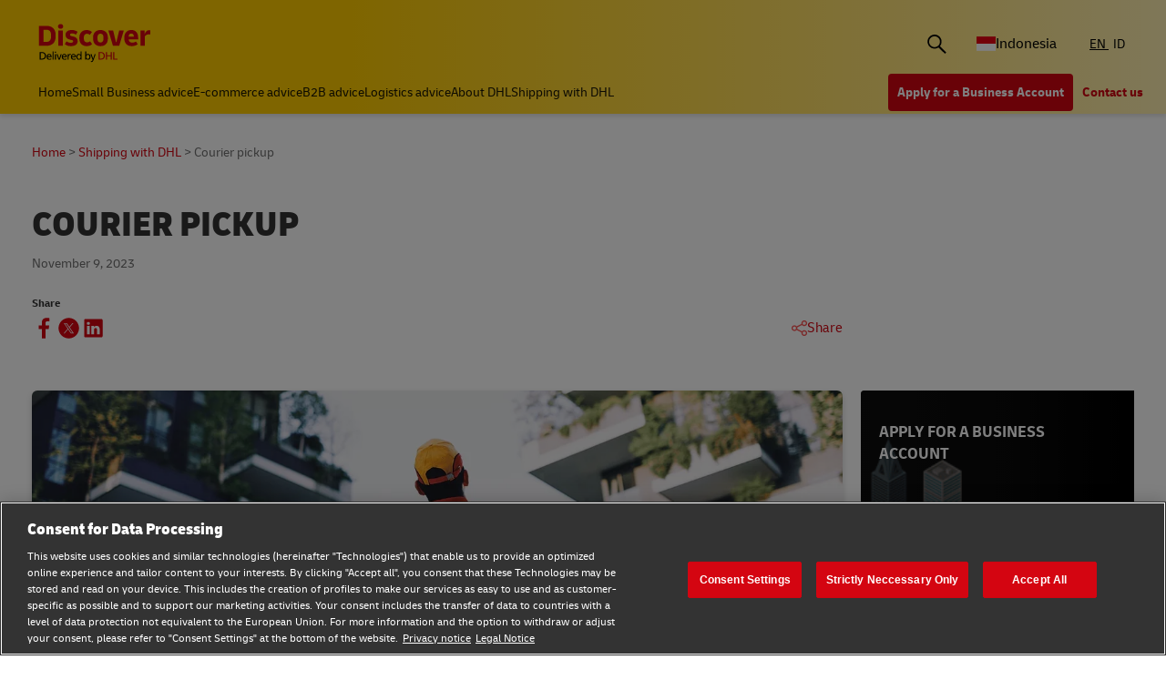

--- FILE ---
content_type: text/html;charset=utf-8
request_url: https://www.dhl.com/discover/en-id/ship-with-dhl/export-with-dhl/courier-pickup.start-shipping-with-dhl
body_size: 10838
content:
<!DOCTYPE HTML>
<html lang="en-ID">
<head>
    <meta charset="UTF-8"/>
    <title>Courier pickup | DHL Discover Indonesia</title>
    <script defer type="text/javascript" src="https://rum.hlx.page/.rum/@adobe/helix-rum-js@%5E2/dist/rum-standalone.js" data-routing="program=58772,environment=528781,tier=publish"></script>
<script type="text/javascript">
        window.dataLayer=window.dataLayer||[],window.DHLTrackingHelper=window.DHLTrackingHelper||{},DHLTrackingHelper.pushUtfEvent=function(e,n){n.event=e,dataLayer.push(n)},DHLTrackingHelper.addUtfEventListener=function(e,n){e.addEventListener(n,function(e){DHLTrackingHelper.pushUtfEvent(n,e.detail)})},DHLTrackingHelper.addUtfEventListener(window,"dhl_utf_contentInteraction"),DHLTrackingHelper.addUtfEventListener(window,"dhl_utf_engagementInteraction"),DHLTrackingHelper.addUtfEventListener(window,"dhl_utf_conversionInteraction");
    </script>
    <script src="https://assets.adobedtm.com/cd52279ef3fa/3cec625096bb/launch-f5a07920ff7f.min.js" async></script>
    <meta name="keywords" content="DHL (Main)"/>
    <meta name="description" content="To schedule a pick-up by a DHL courier, just complete this online request form with a valid DHL Express account number. Have this information ready."/>
    <meta name="template" content="article"/>
    <meta http-equiv="X-UA-Compatible" content="IE=9; IE=8; IE=7; IE=EDGE"/>
    <meta name="viewport" content="width=device-width, initial-scale=1"/>
    <meta name="robots" content="index, follow"/>


    <meta name="va-getStarted" content="false" data-id="getStartedPopup"/>
    <meta name="va-chatbot" content="true" data-id="express-cs-ap-3/discover/id/766da848-895d-4536-8b78-34483f77d977"/>

    
    
        <meta name="theme-color" content="#d40511"/>
        <link rel="manifest" href="/etc.clientlibs/dhl/clientlibs/discover/resources/manifest.json"/>
        <link rel="apple-touch-icon" sizes="128x128" href="/etc.clientlibs/dhl/clientlibs/discover/resources/img/icons/128.png"/>
    
    
<link rel="canonical" href="https://www.dhl.com/discover/en-id/ship-with-dhl/export-with-dhl/courier-pickup"/>


    
    
        
            <!-- Google Tag Manager -->
            <script>
                window.dataLayer = window.dataLayer || [];
                window.dataLayer.push(
                    { 'gtm.start': new Date().getTime(), event: 'gtm.js' }
                );
            </script>
            <!-- Delay only the GTM script loading -->
            <script>
                window.addEventListener('load', function () {
                    setTimeout(function ()
                    {
                        let gtmScript = document.createElement('script');
                        gtmScript.async = true;
                        let gtmTrackingId = 'GTM-5BDRCJR';
                        gtmScript.src = 'https://www.googletagmanager.com/gtm.js?id=' + gtmTrackingId;
                        document.head.appendChild(gtmScript);
                    }, 5000); // Delay by 5 seconds after full page load
                });
            </script>
            <!-- End Google Tag Manager -->
        
        
    

  
  
    
    
<link rel="stylesheet" href="/etc.clientlibs/dhl/components/content/embed/embeddable/youtube/clientlibs.main-5423b72ac2d4af8f2dc93c7fa5d000aa-lc.min.css" type="text/css">
<link rel="stylesheet" href="/etc.clientlibs/dhl/clientlibs/discover-react-common.main-ca9649cc138d8068e99d954bf06c6c03-lc.min.css" type="text/css">
<link rel="stylesheet" href="/etc.clientlibs/dhl/clientlibs/discover.main-abdb712ae76cfa3a40510d24e674dece-lc.min.css" type="text/css">



  

  
  


  
  



    
    
    

    

    
    
    
    
    

    
    
    <link rel="icon" sizes="192x192" href="/etc.clientlibs/dhl/clientlibs/discover/resources/img/icons/192.png"/>
    <link rel="icon" sizes="128x128" href="/etc.clientlibs/dhl/clientlibs/discover/resources/img/icons/128.png"/>
    <link rel="apple-touch-icon-precomposed" sizes="128x128" href="/etc.clientlibs/dhl/clientlibs/discover/resources/img/icons/128.png"/>

    <link rel="shortcut icon" href="/etc.clientlibs/dhl/clientlibs/discover/resources/img/icons/favicon_dhl.ico"/>
    <link rel="icon" sizes="16x16 32x32 64x64" href="/etc.clientlibs/dhl/clientlibs/discover/resources/img/icons/favicon_dhl.ico"/>
    <link rel="icon" type="image/png" sizes="196x196" href="/etc.clientlibs/dhl/clientlibs/discover/resources/img/icons/192.png"/>
    <link rel="icon" type="image/png" sizes="160x160" href="/etc.clientlibs/dhl/clientlibs/discover/resources/img/icons/160.png"/>
    <link rel="icon" type="image/png" sizes="96x96" href="/etc.clientlibs/dhl/clientlibs/discover/resources/img/icons/96.png"/>
    <link rel="icon" type="image/png" sizes="64x64" href="/etc.clientlibs/dhl/clientlibs/discover/resources/img/icons/64.png"/>
    <link rel="icon" type="image/png" sizes="32x32" href="/etc.clientlibs/dhl/clientlibs/discover/resources/img/icons/32.png"/>
    <link rel="icon" type="image/png" sizes="16x16" href="/etc.clientlibs/dhl/clientlibs/discover/resources/img/icons/16.png"/>
    <link rel="apple-touch-icon" href="/etc.clientlibs/dhl/clientlibs/discover/resources/img/icons/57.png"/>
    <link rel="apple-touch-icon" sizes="114x114" href="/etc.clientlibs/dhl/clientlibs/discover/resources/img/icons/114.png"/>
    <link rel="apple-touch-icon" sizes="72x72" href="/etc.clientlibs/dhl/clientlibs/discover/resources/img/icons/72.png"/>
    <link rel="apple-touch-icon" sizes="144x144" href="/etc.clientlibs/dhl/clientlibs/discover/resources/img/icons/144.png"/>
    <link rel="apple-touch-icon" sizes="60x60" href="/etc.clientlibs/dhl/clientlibs/discover/resources/img/icons/60.png"/>
    <link rel="apple-touch-icon" sizes="120x120" href="/etc.clientlibs/dhl/clientlibs/discover/resources/img/icons/120.png"/>
    <link rel="apple-touch-icon" sizes="76x76" href="/etc.clientlibs/dhl/clientlibs/discover/resources/img/icons/76.png"/>
    <link rel="apple-touch-icon" sizes="152x152" href="/etc.clientlibs/dhl/clientlibs/discover/resources/img/icons/152.png"/>
    <link rel="apple-touch-icon" sizes="180x180" href="/etc.clientlibs/dhl/clientlibs/discover/resources/img/icons/180.png"/>

    
    <meta name="dhl-path-prefix" content="/discover"/>
    <meta name="dhl-path-home" content="/discover/en-id"/>

    
    <meta property="og:type" content="article"/>
    <meta property="og:url" content="https://www.dhl.com/discover/en-id/ship-with-dhl/export-with-dhl/courier-pickup"/>
    <meta property="og:title" content="courier-pickup"/>
    <meta property="og:description" content="To schedule a pick-up by a DHL courier, just complete this online request form with a valid DHL Express account number. Have this information ready."/>
    <meta property="og:image" content="https://www.dhl.com/discover/content/dam/global-master/6-shipping-with-dhl/exporting-with-dhl/mobile_courier_pickup.jpg"/>

    <meta name="twitter:card" content="summary"/>
    <meta name="twitter:url" content="https://www.dhl.com/discover/en-id/ship-with-dhl/export-with-dhl/courier-pickup"/>
    <meta name="twitter:title" content="courier-pickup"/>
    <meta name="twitter:description" content="To schedule a pick-up by a DHL courier, just complete this online request form with a valid DHL Express account number. Have this information ready."/>
    <meta name="twitter:image" content="https://www.dhl.com/discover/content/dam/global-master/6-shipping-with-dhl/exporting-with-dhl/mobile_courier_pickup.jpg"/>


    

  <script type="application/ld+json">{"@context":"https://schema.org","@type":"Article","mainEntityOfPage":{"@type":"WebPage","@id":"https://www.dhl.comhttps://www.dhl.com/discover/en-id/ship-with-dhl/export-with-dhl/courier-pickup"},"headline":"Courier pickup","description":"To schedule a pick-up by a DHL courier, just complete this online request form with a valid DHL Express account number. Have this information ready.","image":"https://www.dhl.com/discover/adobe/dynamicmedia/deliver/dm-aid--825dc9c0-7ab7-410f-a4a8-80b39aad1652/mobile-courier-pickup.jpg?quality=82&preferwebp=true","author":{"@type":"Organization","name":"DHL Indonesia","url":"https://www.dhl.com/discover/en-id"},"publisher":{"@type":"Organization","name":"DHL","logo":{"@type":"ImageObject","url":"https://www.dhl.com/etc.clientlibs/dhl/clientlibs/discover/resources/img/new-logo.svg"}},"datePublished":"2023-11-09T12:36:01Z"}</script>
<script type="application/ld+json">{"@context":"https://schema.org","@type":"BreadcrumbList","itemListElement":[{"@type":"ListItem","position":1,"name":"Home","item":"/content/dhl/id/en-id"},{"@type":"ListItem","position":2,"name":"Shipping with DHL","item":"/content/dhl/id/en-id/ship-with-dhl"},{"@type":"ListItem","position":3,"name":"Exporting with DHL","item":"/content/dhl/id/en-id/ship-with-dhl/export-with-dhl"},{"@type":"ListItem","position":4,"name":"Courier pickup","item":"/content/dhl/id/en-id/ship-with-dhl/export-with-dhl/courier-pickup"}]}</script>




    
</head>
<body class="editable-article master page basicpage" id="editable-article-e293eb9e05" data-cmp-link-accessibility-enabled data-cmp-link-accessibility-text="opens in a new tab" data-cmp-data-layer-name="adobeDataLayer" data-analytics-config="{}">



  

  
    
      <!-- Google Tag Manager (noscript) -->
      <noscript><iframe class="gtm-noscript" src="https://www.googletagmanager.com/ns.html?id=GTM-5BDRCJR" height="0" width="0"></iframe></noscript>
      <!-- End Google Tag Manager (noscript) -->
    
  



  





  <div class="page-body article-counter">
  <div class="root responsivegrid">


<div class="aem-Grid aem-Grid--12 aem-Grid--default--12 ">
    
    <header class="experiencefragment aem-GridColumn aem-GridColumn--default--12"><div id="experiencefragment-2c392c549c" class="cmp-experiencefragment cmp-experiencefragment--header">
<div class="xf-content-height">
    


<div class="aem-Grid aem-Grid--12 aem-Grid--default--12 ">
    
    <div class="header responsivegrid aem-GridColumn aem-GridColumn--default--12"><div class="wcag">
    <span class="sr-only">Content and Navigation</span>
    <ul>
        <li><a href="#main-content" aria-label="Skip to main content">Skip to main content</a></li>
        <li><a href="#footer" aria-label="Skip to footer"> Skip to footer</a></li>
    </ul>
</div>
<div class="header-wrapper">
    <div class="header-container">
        <div class="main-row">
            <div class="main-row__left">
                <div class="header__logoWrap">
                    <a class="header__logo" href="/discover/en-id" aria-label="DHL Discover logo" title="Global Shipping &amp; Logistics Insights | DHL Discover Indonesia"><span class="sr-only">Global Shipping &amp; Logistics Insights | DHL Discover Indonesia</span></a>
                </div>
            </div>

            <div class="main-row__right">
                <div class="search-bar"><div class="search-bar-component aem-react-component" data-component-name="search-bar" data-config='{
            "currentPagePath": "/content/dhl/id/en-id/ship-with-dhl/export-with-dhl/courier-pickup",
            "recentSearchesTitle": "Recent Searches",
            "trendingTopicsTitle": "Trending Topics",
            "articlesTitle": "Articles",
            "trendingTopics": [&#34;Business&#34;,&#34;China&#34;,&#34;small business&#34;],
            "searchResultPagePath": "/discover/en-id/search-results",
            "closeAriaLabel": "Close Search Bar",
            "openAriaLabel": "Open Search Bar",
            "searchButtonAriaLabel": "Go to search result page",
            "showThumbnail": true
         }'>
</div></div>
                <div class="header__icon">
                    <button class="header__desktopCountry" aria-label="Country Selector Toggle" aria-expanded="false">
                        
                        
                            <span class="fi fi-id"></span>
                            <span class="title ">Indonesia</span>
                        
                    </button>
                    <div class="header-countryList" aria-hidden="true">
                        <label for="countryList-widget" class="header-countryList__label">Countries &amp; Region</label>
                        <input class="countrySearch" id="countrySearch" type="text" aria-label="Country Filter Input" placeholder="Search"/>
                        <ul class="header-countryList__widget" id="countryList-widget">
                            
                                <li class="header-countryList__option"><a href="/discover/en-global">
                                    <label for="country-aa">
                                        <span class="fi fi-aa"></span>
                                        <span class="country-name" country-name="Global">
                                            Global
                                        </span>
                                    </label>
                                </a></li>
                            
                                <li class="header-countryList__option"><a href="/discover/en-au/ship-with-dhl/export-with-dhl/courier-pickup">
                                    <label for="country-au">
                                        <span class="fi fi-au"></span>
                                        <span class="country-name" country-code="au" country-name="Australia">
                                            Australia
                                        </span>
                                    </label>
                                </a></li>
                            
                                <li class="header-countryList__option"><a href="/discover/en-at/logistics-advice/sustainability-and-green-logistics/green-logistics-quiz">
                                    <label for="country-at">
                                        <span class="fi fi-at"></span>
                                        <span class="country-name" country-code="at" country-name="Austria">
                                            Austria
                                        </span>
                                    </label>
                                </a></li>
                            
                                <li class="header-countryList__option"><a href="/discover/en-bd">
                                    <label for="country-bd">
                                        <span class="fi fi-bd"></span>
                                        <span class="country-name" country-code="bd" country-name="Bangladesh">
                                            Bangladesh
                                        </span>
                                    </label>
                                </a></li>
                            
                                <li class="header-countryList__option"><a href="/discover/en-be/ship-with-dhl/export-with-dhl/courier-pickup">
                                    <label for="country-be">
                                        <span class="fi fi-be"></span>
                                        <span class="country-name" country-code="be" country-name="Belgium">
                                            Belgium
                                        </span>
                                    </label>
                                </a></li>
                            
                                <li class="header-countryList__option"><a href="/discover/en-kh/ship-with-dhl/export-with-dhl/courier-pickup">
                                    <label for="country-kh">
                                        <span class="fi fi-kh"></span>
                                        <span class="country-name" country-code="kh" country-name="Cambodia">
                                            Cambodia
                                        </span>
                                    </label>
                                </a></li>
                            
                                <li class="header-countryList__option"><a href="/discover/en-ca/ship-with-dhl/export-with-dhl/courier-pickup">
                                    <label for="country-ca">
                                        <span class="fi fi-ca"></span>
                                        <span class="country-name" country-code="ca" country-name="Canada">
                                            Canada
                                        </span>
                                    </label>
                                </a></li>
                            
                                <li class="header-countryList__option"><a href="/discover/zh-cn">
                                    <label for="country-cn">
                                        <span class="fi fi-cn"></span>
                                        <span class="country-name" country-code="cn" country-name="China, People&#39;s Republic">
                                            China, People&#39;s Republic
                                        </span>
                                    </label>
                                </a></li>
                            
                                <li class="header-countryList__option"><a href="/discover/cs-cz/ship-with-dhl/export-with-dhl/courier-pickup">
                                    <label for="country-cz">
                                        <span class="fi fi-cz"></span>
                                        <span class="country-name" country-code="cz" country-name="Czech Republic">
                                            Czech Republic
                                        </span>
                                    </label>
                                </a></li>
                            
                                <li class="header-countryList__option"><a href="/discover/fr-fr/ship-with-dhl/export-with-dhl/courier-pickup">
                                    <label for="country-fr">
                                        <span class="fi fi-fr"></span>
                                        <span class="country-name" country-code="fr" country-name="France">
                                            France
                                        </span>
                                    </label>
                                </a></li>
                            
                                <li class="header-countryList__option"><a href="/discover/zh-hk/ship-with-dhl/export-with-dhl/courier-pickup">
                                    <label for="country-hk">
                                        <span class="fi fi-hk"></span>
                                        <span class="country-name" country-code="hk" country-name="Hong Kong, SAR China">
                                            Hong Kong, SAR China
                                        </span>
                                    </label>
                                </a></li>
                            
                                <li class="header-countryList__option"><a href="/discover/hu-hu/szallitas-dhllel/export-with-dhl/courier-pickup">
                                    <label for="country-hu">
                                        <span class="fi fi-hu"></span>
                                        <span class="country-name" country-code="hu" country-name="Hungary">
                                            Hungary
                                        </span>
                                    </label>
                                </a></li>
                            
                                <li class="header-countryList__option"><a href="/discover/en-in/ship-with-dhl/export-with-dhl/courier-pickup">
                                    <label for="country-in">
                                        <span class="fi fi-in"></span>
                                        <span class="country-name" country-code="in" country-name="India">
                                            India
                                        </span>
                                    </label>
                                </a></li>
                            
                                <li class="header-countryList__option"><a href="/discover/en-ie/ship-with-dhl/export-with-dhl/courier-pickup">
                                    <label for="country-ie">
                                        <span class="fi fi-ie"></span>
                                        <span class="country-name" country-code="ie" country-name="Ireland">
                                            Ireland
                                        </span>
                                    </label>
                                </a></li>
                            
                                <li class="header-countryList__option"><a href="/discover/he-il">
                                    <label for="country-il">
                                        <span class="fi fi-il"></span>
                                        <span class="country-name" country-code="il" country-name="Israel">
                                            Israel
                                        </span>
                                    </label>
                                </a></li>
                            
                                <li class="header-countryList__option"><a href="/discover/it-it">
                                    <label for="country-it">
                                        <span class="fi fi-it"></span>
                                        <span class="country-name" country-code="it" country-name="Italy">
                                            Italy
                                        </span>
                                    </label>
                                </a></li>
                            
                                <li class="header-countryList__option"><a href="/discover/ja-jp">
                                    <label for="country-jp">
                                        <span class="fi fi-jp"></span>
                                        <span class="country-name" country-code="jp" country-name="Japan">
                                            Japan
                                        </span>
                                    </label>
                                </a></li>
                            
                                <li class="header-countryList__option"><a href="/discover/en-ke/ship-with-dhl/export-with-dhl/courier-pickup">
                                    <label for="country-ke">
                                        <span class="fi fi-ke"></span>
                                        <span class="country-name" country-code="ke" country-name="Kenya">
                                            Kenya
                                        </span>
                                    </label>
                                </a></li>
                            
                                <li class="header-countryList__option"><a href="/discover/ko-kr">
                                    <label for="country-kr">
                                        <span class="fi fi-kr"></span>
                                        <span class="country-name" country-code="kr" country-name="Korea">
                                            Korea
                                        </span>
                                    </label>
                                </a></li>
                            
                                <li class="header-countryList__option"><a href="/discover/en-my">
                                    <label for="country-my">
                                        <span class="fi fi-my"></span>
                                        <span class="country-name" country-code="my" country-name="Malaysia">
                                            Malaysia
                                        </span>
                                    </label>
                                </a></li>
                            
                                <li class="header-countryList__option"><a href="/discover/en-mm/ship-with-dhl/export-with-dhl/courier-pickup">
                                    <label for="country-mm">
                                        <span class="fi fi-mm"></span>
                                        <span class="country-name" country-code="mm" country-name="Myanmar">
                                            Myanmar
                                        </span>
                                    </label>
                                </a></li>
                            
                                <li class="header-countryList__option"><a href="/discover/en-nz/ship-with-dhl/export-with-dhl/courier-pickup">
                                    <label for="country-nz">
                                        <span class="fi fi-nz"></span>
                                        <span class="country-name" country-code="nz" country-name="New Zealand">
                                            New Zealand
                                        </span>
                                    </label>
                                </a></li>
                            
                                <li class="header-countryList__option"><a href="/discover/en-ng/ship-with-dhl/export-with-dhl/courier-pickup">
                                    <label for="country-ng">
                                        <span class="fi fi-ng"></span>
                                        <span class="country-name" country-code="ng" country-name="Nigeria">
                                            Nigeria
                                        </span>
                                    </label>
                                </a></li>
                            
                                <li class="header-countryList__option"><a href="/discover/en-pk/ship-with-dhl/export-with-dhl/courier-pickup">
                                    <label for="country-pk">
                                        <span class="fi fi-pk"></span>
                                        <span class="country-name" country-code="pk" country-name="Pakistan">
                                            Pakistan
                                        </span>
                                    </label>
                                </a></li>
                            
                                <li class="header-countryList__option"><a href="/discover/en-ph/ship-with-dhl/export-with-dhl/courier-pickup">
                                    <label for="country-ph">
                                        <span class="fi fi-ph"></span>
                                        <span class="country-name" country-code="ph" country-name="Philippines">
                                            Philippines
                                        </span>
                                    </label>
                                </a></li>
                            
                                <li class="header-countryList__option"><a href="/discover/pt-pt">
                                    <label for="country-pt">
                                        <span class="fi fi-pt"></span>
                                        <span class="country-name" country-code="pt" country-name="Portugal">
                                            Portugal
                                        </span>
                                    </label>
                                </a></li>
                            
                                <li class="header-countryList__option"><a href="/discover/en-sg">
                                    <label for="country-sg">
                                        <span class="fi fi-sg"></span>
                                        <span class="country-name" country-code="sg" country-name="Singapore">
                                            Singapore
                                        </span>
                                    </label>
                                </a></li>
                            
                                <li class="header-countryList__option"><a href="/discover/sk-sk/ship-with-dhl/export-with-dhl/courier-pickup">
                                    <label for="country-sk">
                                        <span class="fi fi-sk"></span>
                                        <span class="country-name" country-code="sk" country-name="Slovakia">
                                            Slovakia
                                        </span>
                                    </label>
                                </a></li>
                            
                                <li class="header-countryList__option"><a href="/discover/en-za/ship-with-dhl/export-with-dhl/courier-pickup">
                                    <label for="country-za">
                                        <span class="fi fi-za"></span>
                                        <span class="country-name" country-code="za" country-name="South Africa">
                                            South Africa
                                        </span>
                                    </label>
                                </a></li>
                            
                                <li class="header-countryList__option"><a href="/discover/es-es">
                                    <label for="country-es">
                                        <span class="fi fi-es"></span>
                                        <span class="country-name" country-code="es" country-name="Spain">
                                            Spain
                                        </span>
                                    </label>
                                </a></li>
                            
                                <li class="header-countryList__option"><a href="/discover/en-lk">
                                    <label for="country-lk">
                                        <span class="fi fi-lk"></span>
                                        <span class="country-name" country-code="lk" country-name="Sri Lanka">
                                            Sri Lanka
                                        </span>
                                    </label>
                                </a></li>
                            
                                <li class="header-countryList__option"><a href="/discover/de-ch">
                                    <label for="country-ch">
                                        <span class="fi fi-ch"></span>
                                        <span class="country-name" country-code="ch" country-name="Switzerland">
                                            Switzerland
                                        </span>
                                    </label>
                                </a></li>
                            
                                <li class="header-countryList__option"><a href="/discover/zh-tw">
                                    <label for="country-tw">
                                        <span class="fi fi-twx"></span>
                                        <span class="country-name" country-code="tw" country-name="Taiwan, China">
                                            Taiwan, China
                                        </span>
                                    </label>
                                </a></li>
                            
                                <li class="header-countryList__option"><a href="/discover/th-th/ship-with-dhl/export-with-dhl/courier-pickup">
                                    <label for="country-th">
                                        <span class="fi fi-th"></span>
                                        <span class="country-name" country-code="th" country-name="Thailand">
                                            Thailand
                                        </span>
                                    </label>
                                </a></li>
                            
                                <li class="header-countryList__option"><a href="/discover/en-ae/ship-with-dhl/export-with-dhl/courier-pickup">
                                    <label for="country-ae">
                                        <span class="fi fi-ae"></span>
                                        <span class="country-name" country-code="ae" country-name="UAE">
                                            UAE
                                        </span>
                                    </label>
                                </a></li>
                            
                                <li class="header-countryList__option"><a href="/discover/en-gb">
                                    <label for="country-gb">
                                        <span class="fi fi-gb"></span>
                                        <span class="country-name" country-code="gb" country-name="United Kingdom">
                                            United Kingdom
                                        </span>
                                    </label>
                                </a></li>
                            
                                <li class="header-countryList__option"><a href="/discover/en-us/ship-with-dhl/export-with-dhl/courier-pickup">
                                    <label for="country-us">
                                        <span class="fi fi-us"></span>
                                        <span class="country-name" country-code="us" country-name="United States">
                                            United States
                                        </span>
                                    </label>
                                </a></li>
                            
                                <li class="header-countryList__option"><a href="/discover/vi-vn">
                                    <label for="country-vn">
                                        <span class="fi fi-vn"></span>
                                        <span class="country-name" country-code="vn" country-name="Vietnam">
                                            Vietnam
                                        </span>
                                    </label>
                                </a></li>
                            
                        </ul>
                    </div>
                </div>
                <div class="header__icon">
                    
                        <a aria-label="Switch Language to: Global Shipping &amp; Logistics Insights" href="/discover/en-id/ship-with-dhl/export-with-dhl/courier-pickup" data-home="/content/dhl/id/en-id.html" rel="alternate" lang="en-ID" hreflang="en-ID" class="header__lang header__lang--selected" aria-current="page">
                            EN
                        </a>
<a aria-label="Switch Language to: Global Shipping &amp; Logistics Insights" href="/discover/id-id/ship-with-dhl/export-with-dhl/courier-pickup" data-home="/content/dhl/id/id-id.html" rel="alternate" lang="id" hreflang="id" class="header__lang">
                            ID
                        </a>

                    
                </div>
                <div data-open-hamburger-menu-text="Open Hamburger Menu" data-close-hamburger-menu-text="Close Hamburger Menu" id="header__navigation__text" class="header__icon">
                    <a class="header__navigation" href="#" aria-label="Open Hamburger Menu">
                        <i class="header__hamburger"></i>
                    </a>
                </div>
            </div>
        </div>
        <div class="navigation-row">
            <nav class="navigation-row__left">
                <a class="navigation-item " href="/discover/en-id"><span>Home</span></a>
                
                    <a class="navigation-item  " data-analytics="{&quot;content&quot;:{&quot;name&quot;:&quot;Header Category Link 'Small Business advice'&quot;,&quot;type&quot;:&quot;header&quot;,&quot;interaction&quot;:&quot;Click&quot;},&quot;trackedInteractions&quot;:&quot;basic&quot;,&quot;interactionType&quot;:&quot;dhl_utf_contentInteraction&quot;}" href="/discover/en-id/small-business-advice">
                        <span>Small Business advice</span></a>
                
                    <a class="navigation-item  " data-analytics="{&quot;content&quot;:{&quot;name&quot;:&quot;Header Category Link 'E-commerce advice'&quot;,&quot;type&quot;:&quot;header&quot;,&quot;interaction&quot;:&quot;Click&quot;},&quot;trackedInteractions&quot;:&quot;basic&quot;,&quot;interactionType&quot;:&quot;dhl_utf_contentInteraction&quot;}" href="/discover/en-id/e-commerce-advice">
                        <span>E-commerce advice</span></a>
                
                    <a class="navigation-item  " data-analytics="{&quot;content&quot;:{&quot;name&quot;:&quot;Header Category Link 'B2B advice'&quot;,&quot;type&quot;:&quot;header&quot;,&quot;interaction&quot;:&quot;Click&quot;},&quot;trackedInteractions&quot;:&quot;basic&quot;,&quot;interactionType&quot;:&quot;dhl_utf_contentInteraction&quot;}" href="/discover/en-id/b2b-advice">
                        <span>B2B advice</span></a>
                
                    <a class="navigation-item  " data-analytics="{&quot;content&quot;:{&quot;name&quot;:&quot;Header Category Link 'Logistics advice'&quot;,&quot;type&quot;:&quot;header&quot;,&quot;interaction&quot;:&quot;Click&quot;},&quot;trackedInteractions&quot;:&quot;basic&quot;,&quot;interactionType&quot;:&quot;dhl_utf_contentInteraction&quot;}" href="/discover/en-id/logistics-advice">
                        <span>Logistics advice</span></a>
                
                    <a class="navigation-item  " data-analytics="{&quot;content&quot;:{&quot;name&quot;:&quot;Header Category Link 'About DHL'&quot;,&quot;type&quot;:&quot;header&quot;,&quot;interaction&quot;:&quot;Click&quot;},&quot;trackedInteractions&quot;:&quot;basic&quot;,&quot;interactionType&quot;:&quot;dhl_utf_contentInteraction&quot;}" href="/discover/en-id/about-dhl">
                        <span>About DHL</span></a>
                
                    <a class="navigation-item  " data-analytics="{&quot;content&quot;:{&quot;name&quot;:&quot;Header Category Link 'Shipping with DHL'&quot;,&quot;type&quot;:&quot;header&quot;,&quot;interaction&quot;:&quot;Click&quot;},&quot;trackedInteractions&quot;:&quot;basic&quot;,&quot;interactionType&quot;:&quot;dhl_utf_contentInteraction&quot;}" href="/discover/en-id/ship-with-dhl">
                        <span>Shipping with DHL</span></a>
                
                <span class="navigation-item navigation-item_more-less less">Less</span>
            </nav>
            <div class="navigation-row__right">
                <span class="navigation-item navigation-item_more-less more">More</span>
                <a class="button dhl-btn dhl-btn--primary" href="https://www.dhl.com/discover/en-id/ship-now" title="Apply for a Business Account" data-testid="header-red-button" data-analytics="{&quot;content&quot;:{&quot;name&quot;:&quot;'Apply for a business Account' button&quot;,&quot;type&quot;:&quot;header&quot;,&quot;interaction&quot;:&quot;Click&quot;},&quot;trackedInteractions&quot;:&quot;basic&quot;,&quot;interactionType&quot;:&quot;dhl_utf_contentInteraction&quot;}">
                    <span>Apply for a Business Account</span>
                </a>
              
                <a class="button dhl-btn dhl-btn--link" href="/discover/en-id/ship-with-dhl/contact" data-testid="header-company-link-0" data-analytics="{&quot;content&quot;:{&quot;name&quot;:&quot;'Contact Us' link&quot;,&quot;type&quot;:&quot;header&quot;,&quot;interaction&quot;:&quot;Click&quot;},&quot;trackedInteractions&quot;:&quot;basic&quot;,&quot;interactionType&quot;:&quot;dhl_utf_contentInteraction&quot;}">
                  <span>Contact us</span>
                </a>
              
            </div>
        </div>
    </div>
    <div class="header__meganav">
        <nav class="header__meganavNavigation">
            <ul class="header__meganavNav">
                <li>
                    <div class="menuNav-title"> </div>
                </li>
                <li>
                    <div class="menuNav-title">Categories</div>
                    <ul>
                        <li>
                            <a class="navigation-item" href="/discover/en-id/small-business-advice" data-analytics="{&quot;content&quot;:{&quot;name&quot;:&quot;Small Business advice&quot;,&quot;type&quot;:&quot;header&quot;,&quot;interaction&quot;:&quot;Click&quot;},&quot;trackedInteractions&quot;:&quot;basic&quot;,&quot;interactionType&quot;:&quot;dhl_utf_contentInteraction&quot;}">
                                <span>Small Business advice</span></a>
<a class="navigation-item" href="/discover/en-id/e-commerce-advice" data-analytics="{&quot;content&quot;:{&quot;name&quot;:&quot;E-commerce advice&quot;,&quot;type&quot;:&quot;header&quot;,&quot;interaction&quot;:&quot;Click&quot;},&quot;trackedInteractions&quot;:&quot;basic&quot;,&quot;interactionType&quot;:&quot;dhl_utf_contentInteraction&quot;}">
                                <span>E-commerce advice</span></a>
<a class="navigation-item" href="/discover/en-id/b2b-advice" data-analytics="{&quot;content&quot;:{&quot;name&quot;:&quot;B2B advice&quot;,&quot;type&quot;:&quot;header&quot;,&quot;interaction&quot;:&quot;Click&quot;},&quot;trackedInteractions&quot;:&quot;basic&quot;,&quot;interactionType&quot;:&quot;dhl_utf_contentInteraction&quot;}">
                                <span>B2B advice</span></a>
<a class="navigation-item" href="/discover/en-id/logistics-advice" data-analytics="{&quot;content&quot;:{&quot;name&quot;:&quot;Logistics advice&quot;,&quot;type&quot;:&quot;header&quot;,&quot;interaction&quot;:&quot;Click&quot;},&quot;trackedInteractions&quot;:&quot;basic&quot;,&quot;interactionType&quot;:&quot;dhl_utf_contentInteraction&quot;}">
                                <span>Logistics advice</span></a>
<a class="navigation-item" href="/discover/en-id/about-dhl" data-analytics="{&quot;content&quot;:{&quot;name&quot;:&quot;About DHL&quot;,&quot;type&quot;:&quot;header&quot;,&quot;interaction&quot;:&quot;Click&quot;},&quot;trackedInteractions&quot;:&quot;basic&quot;,&quot;interactionType&quot;:&quot;dhl_utf_contentInteraction&quot;}">
                                <span>About DHL</span></a>
<a class="navigation-item" href="/discover/en-id/ship-with-dhl" data-analytics="{&quot;content&quot;:{&quot;name&quot;:&quot;Shipping with DHL&quot;,&quot;type&quot;:&quot;header&quot;,&quot;interaction&quot;:&quot;Click&quot;},&quot;trackedInteractions&quot;:&quot;basic&quot;,&quot;interactionType&quot;:&quot;dhl_utf_contentInteraction&quot;}">
                                <span>Shipping with DHL</span></a>

                        </li>
                    </ul>
                </li>
                <li>
                    <div class="menuNav-title">Company</div>
                    <ul>
                        <li>
                            <a class="navigation-item" href="/discover/en-id/ship-with-dhl/contact" data-analytics="{&quot;content&quot;:{&quot;name&quot;:&quot;Contact us&quot;,&quot;type&quot;:&quot;header&quot;,&quot;interaction&quot;:&quot;Click&quot;},&quot;trackedInteractions&quot;:&quot;basic&quot;,&quot;interactionType&quot;:&quot;dhl_utf_contentInteraction&quot;}">
                                <span>Contact us</span></a>

                        </li>
                    </ul>
                </li>
            </ul>
            <div>


<div class="aem-Grid aem-Grid--12 aem-Grid--default--12 ">
    
    <div class="experiencefragment aem-GridColumn aem-GridColumn--default--12"><div id="experiencefragment-b6f1b18799" class="cmp-experiencefragment cmp-experiencefragment--open-business-account">
<div class="xf-content-height">
    


<div class="aem-Grid aem-Grid--12 aem-Grid--default--12 ">
    
    <div class="cta-banner-with-points-v2 image aem-GridColumn aem-GridColumn--default--12">


<article class="cmp-cta-banner-with-points" data-blurhash="LGF5?x_3Myx]_4%MD%ofD*t7t7Rj">
    <canvas class="blur-canvas"></canvas>
        
  <picture>
    <source media="(min-width: 75rem)" srcset="/discover/adobe/dynamicmedia/deliver/dm-aid--4bb5d4aa-c6a0-4c32-baa3-4e35305c4faf/account-app-landscape-black.png?width=400&amp;quality=82&amp;preferwebp=true 400w, /discover/adobe/dynamicmedia/deliver/dm-aid--4bb5d4aa-c6a0-4c32-baa3-4e35305c4faf/account-app-landscape-black.png?width=500&amp;quality=82&amp;preferwebp=true 500w, /discover/adobe/dynamicmedia/deliver/dm-aid--4bb5d4aa-c6a0-4c32-baa3-4e35305c4faf/account-app-landscape-black.png?width=600&amp;quality=82&amp;preferwebp=true 600w, /discover/adobe/dynamicmedia/deliver/dm-aid--4bb5d4aa-c6a0-4c32-baa3-4e35305c4faf/account-app-landscape-black.png?width=700&amp;quality=82&amp;preferwebp=true 700w, /discover/adobe/dynamicmedia/deliver/dm-aid--4bb5d4aa-c6a0-4c32-baa3-4e35305c4faf/account-app-landscape-black.png?width=800&amp;quality=82&amp;preferwebp=true 800w, /discover/adobe/dynamicmedia/deliver/dm-aid--4bb5d4aa-c6a0-4c32-baa3-4e35305c4faf/account-app-landscape-black.png?width=900&amp;quality=82&amp;preferwebp=true 900w, /discover/adobe/dynamicmedia/deliver/dm-aid--4bb5d4aa-c6a0-4c32-baa3-4e35305c4faf/account-app-landscape-black.png?width=1000&amp;quality=82&amp;preferwebp=true 1000w, /discover/adobe/dynamicmedia/deliver/dm-aid--4bb5d4aa-c6a0-4c32-baa3-4e35305c4faf/account-app-landscape-black.png?width=1100&amp;quality=82&amp;preferwebp=true 1100w, /discover/adobe/dynamicmedia/deliver/dm-aid--4bb5d4aa-c6a0-4c32-baa3-4e35305c4faf/account-app-landscape-black.png?width=1200&amp;quality=82&amp;preferwebp=true 1200w, /discover/adobe/dynamicmedia/deliver/dm-aid--4bb5d4aa-c6a0-4c32-baa3-4e35305c4faf/account-app-landscape-black.png?width=1300&amp;quality=82&amp;preferwebp=true 1300w, /discover/adobe/dynamicmedia/deliver/dm-aid--4bb5d4aa-c6a0-4c32-baa3-4e35305c4faf/account-app-landscape-black.png?width=1400&amp;quality=82&amp;preferwebp=true 1400w, /discover/adobe/dynamicmedia/deliver/dm-aid--4bb5d4aa-c6a0-4c32-baa3-4e35305c4faf/account-app-landscape-black.png?width=1500&amp;quality=82&amp;preferwebp=true 1500w, /discover/adobe/dynamicmedia/deliver/dm-aid--4bb5d4aa-c6a0-4c32-baa3-4e35305c4faf/account-app-landscape-black.png?width=1600&amp;quality=82&amp;preferwebp=true 1600w"/>
    <source media="(min-width: 48rem) and (max-width: 74.999rem)" srcset="/discover/adobe/dynamicmedia/deliver/dm-aid--b097e2c0-f4cc-411e-865b-82cca4444754/tablet-account-application.png?width=400&amp;quality=82&amp;preferwebp=true 400w, /discover/adobe/dynamicmedia/deliver/dm-aid--b097e2c0-f4cc-411e-865b-82cca4444754/tablet-account-application.png?width=500&amp;quality=82&amp;preferwebp=true 500w, /discover/adobe/dynamicmedia/deliver/dm-aid--b097e2c0-f4cc-411e-865b-82cca4444754/tablet-account-application.png?width=600&amp;quality=82&amp;preferwebp=true 600w, /discover/adobe/dynamicmedia/deliver/dm-aid--b097e2c0-f4cc-411e-865b-82cca4444754/tablet-account-application.png?width=700&amp;quality=82&amp;preferwebp=true 700w, /discover/adobe/dynamicmedia/deliver/dm-aid--b097e2c0-f4cc-411e-865b-82cca4444754/tablet-account-application.png?width=800&amp;quality=82&amp;preferwebp=true 800w, /discover/adobe/dynamicmedia/deliver/dm-aid--b097e2c0-f4cc-411e-865b-82cca4444754/tablet-account-application.png?width=900&amp;quality=82&amp;preferwebp=true 900w, /discover/adobe/dynamicmedia/deliver/dm-aid--b097e2c0-f4cc-411e-865b-82cca4444754/tablet-account-application.png?width=1000&amp;quality=82&amp;preferwebp=true 1000w, /discover/adobe/dynamicmedia/deliver/dm-aid--b097e2c0-f4cc-411e-865b-82cca4444754/tablet-account-application.png?width=1100&amp;quality=82&amp;preferwebp=true 1100w, /discover/adobe/dynamicmedia/deliver/dm-aid--b097e2c0-f4cc-411e-865b-82cca4444754/tablet-account-application.png?width=1200&amp;quality=82&amp;preferwebp=true 1200w, /discover/adobe/dynamicmedia/deliver/dm-aid--b097e2c0-f4cc-411e-865b-82cca4444754/tablet-account-application.png?width=1300&amp;quality=82&amp;preferwebp=true 1300w, /discover/adobe/dynamicmedia/deliver/dm-aid--b097e2c0-f4cc-411e-865b-82cca4444754/tablet-account-application.png?width=1400&amp;quality=82&amp;preferwebp=true 1400w, /discover/adobe/dynamicmedia/deliver/dm-aid--b097e2c0-f4cc-411e-865b-82cca4444754/tablet-account-application.png?width=1500&amp;quality=82&amp;preferwebp=true 1500w, /discover/adobe/dynamicmedia/deliver/dm-aid--b097e2c0-f4cc-411e-865b-82cca4444754/tablet-account-application.png?width=1600&amp;quality=82&amp;preferwebp=true 1600w"/>
    <source media="(max-width: 47.999rem)" srcset="/discover/adobe/dynamicmedia/deliver/dm-aid--2fcce031-66b5-4c32-89b2-a96f35acb85b/mobile-account-application.png?width=400&amp;quality=82&amp;preferwebp=true 400w, /discover/adobe/dynamicmedia/deliver/dm-aid--2fcce031-66b5-4c32-89b2-a96f35acb85b/mobile-account-application.png?width=500&amp;quality=82&amp;preferwebp=true 500w, /discover/adobe/dynamicmedia/deliver/dm-aid--2fcce031-66b5-4c32-89b2-a96f35acb85b/mobile-account-application.png?width=600&amp;quality=82&amp;preferwebp=true 600w, /discover/adobe/dynamicmedia/deliver/dm-aid--2fcce031-66b5-4c32-89b2-a96f35acb85b/mobile-account-application.png?width=700&amp;quality=82&amp;preferwebp=true 700w, /discover/adobe/dynamicmedia/deliver/dm-aid--2fcce031-66b5-4c32-89b2-a96f35acb85b/mobile-account-application.png?width=800&amp;quality=82&amp;preferwebp=true 800w, /discover/adobe/dynamicmedia/deliver/dm-aid--2fcce031-66b5-4c32-89b2-a96f35acb85b/mobile-account-application.png?width=900&amp;quality=82&amp;preferwebp=true 900w, /discover/adobe/dynamicmedia/deliver/dm-aid--2fcce031-66b5-4c32-89b2-a96f35acb85b/mobile-account-application.png?width=1000&amp;quality=82&amp;preferwebp=true 1000w, /discover/adobe/dynamicmedia/deliver/dm-aid--2fcce031-66b5-4c32-89b2-a96f35acb85b/mobile-account-application.png?width=1100&amp;quality=82&amp;preferwebp=true 1100w, /discover/adobe/dynamicmedia/deliver/dm-aid--2fcce031-66b5-4c32-89b2-a96f35acb85b/mobile-account-application.png?width=1200&amp;quality=82&amp;preferwebp=true 1200w, /discover/adobe/dynamicmedia/deliver/dm-aid--2fcce031-66b5-4c32-89b2-a96f35acb85b/mobile-account-application.png?width=1300&amp;quality=82&amp;preferwebp=true 1300w, /discover/adobe/dynamicmedia/deliver/dm-aid--2fcce031-66b5-4c32-89b2-a96f35acb85b/mobile-account-application.png?width=1400&amp;quality=82&amp;preferwebp=true 1400w, /discover/adobe/dynamicmedia/deliver/dm-aid--2fcce031-66b5-4c32-89b2-a96f35acb85b/mobile-account-application.png?width=1500&amp;quality=82&amp;preferwebp=true 1500w, /discover/adobe/dynamicmedia/deliver/dm-aid--2fcce031-66b5-4c32-89b2-a96f35acb85b/mobile-account-application.png?width=1600&amp;quality=82&amp;preferwebp=true 1600w"/>
    <img src="/etc.clientlibs/dhl/clientlibs/discover/resources/img/articleHeroHomepage-desk.jpg" class="cmp-cta-banner-with-points__image" fetchpriority="high"/>
  </picture>


    <div class="cmp-cta-banner-with-points__body">
        <div class="cmp-cta-banner-with-points__title">Apply for a Business Account</div>
            <ul class="cmp-cta-banner-with-points__list cmp-cta-banner-with-points__list--columns">
                <li class="cmp-cta-banner-with-points__item">Preferential rates</li>
<li class="cmp-cta-banner-with-points__item">Fast, easy &amp; reliable shipping</li>
<li class="cmp-cta-banner-with-points__item">Customs expertise</li>
<li class="cmp-cta-banner-with-points__item">Trusted business advice</li>

            </ul>
        <a class="cmp-cta-banner-with-points__button dhl-btn dhl-btn--primary" href="/discover/en-id/ship-now" title="Apply now" data-analytics="{&#34;trackedInteractions&#34;:&#34;basic&#34;,&#34;interactionType&#34;:&#34;dhl_utf_contentInteraction&#34;,&#34;content&#34;:{&#34;name&#34;:&#34;Open a business account banner&#34;,&#34;type&#34;:&#34;cta-banner-with-points-v2&#34;,&#34;interaction&#34;:&#34;Click&#34;}}">
            <span>Apply now</span>
        </a>
    </div>
</article></div>

    
</div>

</div>
</div>

    
</div>

    
</div>
</div>
        </nav>
    </div>
</div>
<div id="content" class="wcag__spacer"></div>
</div>

    
</div>

</div>
</div>

    
</header>
<main class="page-container container responsivegrid aem-GridColumn aem-GridColumn--default--12" id="main-content">

    
    <div id="page-container-836e6d1e10" class="cmp-container" data-clarity-region="article">
        


<div class="aem-Grid aem-Grid--12 aem-Grid--default--12 ">
    
    <div class="article-container responsivegrid aem-GridColumn aem-GridColumn--default--12"><div class="cmp-article-container">
    <div class="cmp-article-container__grid">
            <div class="cmp-article-container__body-wrapper">


<div class="aem-Grid aem-Grid--12 aem-Grid--default--12 ">
    
    <div class="breadcrumb aem-GridColumn aem-GridColumn--default--12">
<nav id="breadcrumb-c1e3419486" class="cmp-breadcrumb" aria-label="Breadcrumb" role="navigation">
    <ol class="cmp-breadcrumb__list" itemscope itemtype="http://schema.org/BreadcrumbList">
        
        <li class="cmp-breadcrumb__item" itemprop="itemListElement" itemscope itemtype="http://schema.org/ListItem">
            <a class="cmp-breadcrumb__item-link" itemprop="item" href="/discover/en-id">
                <span itemprop="name">Home</span>
            </a>
            <meta itemprop="position" content="1"/>
        </li>
    
        
        <li class="cmp-breadcrumb__item" itemprop="itemListElement" itemscope itemtype="http://schema.org/ListItem">
            <a class="cmp-breadcrumb__item-link" itemprop="item" href="/discover/en-id/ship-with-dhl">
                <span itemprop="name">Shipping with DHL</span>
            </a>
            <meta itemprop="position" content="2"/>
        </li>
    
        
        <li class="cmp-breadcrumb__item" itemprop="itemListElement" itemscope itemtype="http://schema.org/ListItem">
            <a class="cmp-breadcrumb__item-link" itemprop="item" href="/discover/en-id/ship-with-dhl/export-with-dhl">
                <span itemprop="name">Exporting with DHL</span>
            </a>
            <meta itemprop="position" content="3"/>
        </li>
    
        
        <li class="cmp-breadcrumb__item cmp-breadcrumb__item--active" aria-current="page" itemprop="itemListElement" itemscope itemtype="http://schema.org/ListItem">
            
                <span itemprop="name">Courier pickup</span>
            
            <meta itemprop="position" content="4"/>
        </li>
    </ol>
</nav>

    

</div>
<div class="article-header aem-GridColumn aem-GridColumn--default--12">

<div class="cmp-article-header">
  <a class="cmp-article-header__groupTag" href="/discover/en-id/ship-with-dhl">#ShippingWithDhl</a>

  <h1 class="cmp-article-header__title">Courier pickup</h1>

  
  <div class="cmp-article-header__info">
    
    
    <div class="cmp-article-header__date">
      <time class="cmp-article-header__publishDate" datetime="2023-11-09">November 9, 2023</time>
      
    </div>
  </div>
  

  
  <div class="share-options ">
    <div class="share-options__label">Share</div>
    <div class="share-options__container">
      <div class="share-options__left">
        <div class="st-custom-button" data-network="facebook">
          <img class="logo__image" alt="facebook sharing button" src="/discover/content/dam/icons-and-logos/facebook_rgb_red.svg"/>
        </div>
<div class="st-custom-button" data-network="twitter">
          <img class="logo__image" alt="twitter sharing button" src="/discover/content/dam/icons-and-logos/twitter_rgb_red.svg"/>
        </div>
<div class="st-custom-button" data-network="linkedin">
          <img class="logo__image" alt="linkedin sharing button" src="/discover/content/dam/icons-and-logos/linkedin_rgb_red.svg"/>
        </div>

      </div>
      <div class="share-options__right">
          <div class="st-custom-button" data-network="sharethis">
              
                  <img class="logo__image" alt="Smart Share Buttons Icon" src="/discover/content/dam/icons-and-logos/icons8-share%20%281%29.svg"/>
              
              <span class="st-label">Share</span>
          </div>
      </div>
    </div>
  </div>

</div>
</div>

    
</div>
</div>
        
    </div>
</div>
</div>
<div class="article-container responsivegrid aem-GridColumn aem-GridColumn--default--12"><div class="cmp-article-container">
    <div class="cmp-article-container__grid">
            <div class="cmp-article-container__body-wrapper">


<div class="aem-Grid aem-Grid--12 aem-Grid--default--12 ">
    
    <div class="hero-banner-v2 image aem-GridColumn aem-GridColumn--default--12">



<div class="cmp-hero-banner cmp-hero-banner--with-margins">
  <div class="cmp-hero-banner__asset cmp-hero-banner__asset--with-rounded-corners" data-blurhash="LGF5?x_3Myx]_4%MD%ofD*t7t7Rj">
      <canvas class="blur-canvas"></canvas>
    
  <picture>
    <source media="(min-width: 75rem)" srcset="/discover/adobe/dynamicmedia/deliver/dm-aid--050e7c08-880a-46ba-be81-3598ec0a97d9/desktop-courier-pickup-copy.jpg?width=400&amp;quality=82&amp;preferwebp=true 400w, /discover/adobe/dynamicmedia/deliver/dm-aid--050e7c08-880a-46ba-be81-3598ec0a97d9/desktop-courier-pickup-copy.jpg?width=500&amp;quality=82&amp;preferwebp=true 500w, /discover/adobe/dynamicmedia/deliver/dm-aid--050e7c08-880a-46ba-be81-3598ec0a97d9/desktop-courier-pickup-copy.jpg?width=600&amp;quality=82&amp;preferwebp=true 600w, /discover/adobe/dynamicmedia/deliver/dm-aid--050e7c08-880a-46ba-be81-3598ec0a97d9/desktop-courier-pickup-copy.jpg?width=700&amp;quality=82&amp;preferwebp=true 700w, /discover/adobe/dynamicmedia/deliver/dm-aid--050e7c08-880a-46ba-be81-3598ec0a97d9/desktop-courier-pickup-copy.jpg?width=800&amp;quality=82&amp;preferwebp=true 800w, /discover/adobe/dynamicmedia/deliver/dm-aid--050e7c08-880a-46ba-be81-3598ec0a97d9/desktop-courier-pickup-copy.jpg?width=900&amp;quality=82&amp;preferwebp=true 900w, /discover/adobe/dynamicmedia/deliver/dm-aid--050e7c08-880a-46ba-be81-3598ec0a97d9/desktop-courier-pickup-copy.jpg?width=1000&amp;quality=82&amp;preferwebp=true 1000w, /discover/adobe/dynamicmedia/deliver/dm-aid--050e7c08-880a-46ba-be81-3598ec0a97d9/desktop-courier-pickup-copy.jpg?width=1100&amp;quality=82&amp;preferwebp=true 1100w, /discover/adobe/dynamicmedia/deliver/dm-aid--050e7c08-880a-46ba-be81-3598ec0a97d9/desktop-courier-pickup-copy.jpg?width=1200&amp;quality=82&amp;preferwebp=true 1200w, /discover/adobe/dynamicmedia/deliver/dm-aid--050e7c08-880a-46ba-be81-3598ec0a97d9/desktop-courier-pickup-copy.jpg?width=1300&amp;quality=82&amp;preferwebp=true 1300w, /discover/adobe/dynamicmedia/deliver/dm-aid--050e7c08-880a-46ba-be81-3598ec0a97d9/desktop-courier-pickup-copy.jpg?width=1400&amp;quality=82&amp;preferwebp=true 1400w, /discover/adobe/dynamicmedia/deliver/dm-aid--050e7c08-880a-46ba-be81-3598ec0a97d9/desktop-courier-pickup-copy.jpg?width=1500&amp;quality=82&amp;preferwebp=true 1500w, /discover/adobe/dynamicmedia/deliver/dm-aid--050e7c08-880a-46ba-be81-3598ec0a97d9/desktop-courier-pickup-copy.jpg?width=1600&amp;quality=82&amp;preferwebp=true 1600w"/>
    <source media="(min-width: 48rem) and (max-width: 74.999rem)" srcset="/discover/adobe/dynamicmedia/deliver/dm-aid--825dc9c0-7ab7-410f-a4a8-80b39aad1652/mobile-courier-pickup.jpg?width=400&amp;quality=82&amp;preferwebp=true 400w, /discover/adobe/dynamicmedia/deliver/dm-aid--825dc9c0-7ab7-410f-a4a8-80b39aad1652/mobile-courier-pickup.jpg?width=500&amp;quality=82&amp;preferwebp=true 500w, /discover/adobe/dynamicmedia/deliver/dm-aid--825dc9c0-7ab7-410f-a4a8-80b39aad1652/mobile-courier-pickup.jpg?width=600&amp;quality=82&amp;preferwebp=true 600w, /discover/adobe/dynamicmedia/deliver/dm-aid--825dc9c0-7ab7-410f-a4a8-80b39aad1652/mobile-courier-pickup.jpg?width=700&amp;quality=82&amp;preferwebp=true 700w, /discover/adobe/dynamicmedia/deliver/dm-aid--825dc9c0-7ab7-410f-a4a8-80b39aad1652/mobile-courier-pickup.jpg?width=800&amp;quality=82&amp;preferwebp=true 800w, /discover/adobe/dynamicmedia/deliver/dm-aid--825dc9c0-7ab7-410f-a4a8-80b39aad1652/mobile-courier-pickup.jpg?width=900&amp;quality=82&amp;preferwebp=true 900w, /discover/adobe/dynamicmedia/deliver/dm-aid--825dc9c0-7ab7-410f-a4a8-80b39aad1652/mobile-courier-pickup.jpg?width=1000&amp;quality=82&amp;preferwebp=true 1000w, /discover/adobe/dynamicmedia/deliver/dm-aid--825dc9c0-7ab7-410f-a4a8-80b39aad1652/mobile-courier-pickup.jpg?width=1100&amp;quality=82&amp;preferwebp=true 1100w, /discover/adobe/dynamicmedia/deliver/dm-aid--825dc9c0-7ab7-410f-a4a8-80b39aad1652/mobile-courier-pickup.jpg?width=1200&amp;quality=82&amp;preferwebp=true 1200w, /discover/adobe/dynamicmedia/deliver/dm-aid--825dc9c0-7ab7-410f-a4a8-80b39aad1652/mobile-courier-pickup.jpg?width=1300&amp;quality=82&amp;preferwebp=true 1300w, /discover/adobe/dynamicmedia/deliver/dm-aid--825dc9c0-7ab7-410f-a4a8-80b39aad1652/mobile-courier-pickup.jpg?width=1400&amp;quality=82&amp;preferwebp=true 1400w, /discover/adobe/dynamicmedia/deliver/dm-aid--825dc9c0-7ab7-410f-a4a8-80b39aad1652/mobile-courier-pickup.jpg?width=1500&amp;quality=82&amp;preferwebp=true 1500w, /discover/adobe/dynamicmedia/deliver/dm-aid--825dc9c0-7ab7-410f-a4a8-80b39aad1652/mobile-courier-pickup.jpg?width=1600&amp;quality=82&amp;preferwebp=true 1600w"/>
    <source media="(max-width: 47.999rem)" srcset="/discover/adobe/dynamicmedia/deliver/dm-aid--825dc9c0-7ab7-410f-a4a8-80b39aad1652/mobile-courier-pickup.jpg?width=400&amp;quality=82&amp;preferwebp=true 400w, /discover/adobe/dynamicmedia/deliver/dm-aid--825dc9c0-7ab7-410f-a4a8-80b39aad1652/mobile-courier-pickup.jpg?width=500&amp;quality=82&amp;preferwebp=true 500w, /discover/adobe/dynamicmedia/deliver/dm-aid--825dc9c0-7ab7-410f-a4a8-80b39aad1652/mobile-courier-pickup.jpg?width=600&amp;quality=82&amp;preferwebp=true 600w, /discover/adobe/dynamicmedia/deliver/dm-aid--825dc9c0-7ab7-410f-a4a8-80b39aad1652/mobile-courier-pickup.jpg?width=700&amp;quality=82&amp;preferwebp=true 700w, /discover/adobe/dynamicmedia/deliver/dm-aid--825dc9c0-7ab7-410f-a4a8-80b39aad1652/mobile-courier-pickup.jpg?width=800&amp;quality=82&amp;preferwebp=true 800w, /discover/adobe/dynamicmedia/deliver/dm-aid--825dc9c0-7ab7-410f-a4a8-80b39aad1652/mobile-courier-pickup.jpg?width=900&amp;quality=82&amp;preferwebp=true 900w, /discover/adobe/dynamicmedia/deliver/dm-aid--825dc9c0-7ab7-410f-a4a8-80b39aad1652/mobile-courier-pickup.jpg?width=1000&amp;quality=82&amp;preferwebp=true 1000w, /discover/adobe/dynamicmedia/deliver/dm-aid--825dc9c0-7ab7-410f-a4a8-80b39aad1652/mobile-courier-pickup.jpg?width=1100&amp;quality=82&amp;preferwebp=true 1100w, /discover/adobe/dynamicmedia/deliver/dm-aid--825dc9c0-7ab7-410f-a4a8-80b39aad1652/mobile-courier-pickup.jpg?width=1200&amp;quality=82&amp;preferwebp=true 1200w, /discover/adobe/dynamicmedia/deliver/dm-aid--825dc9c0-7ab7-410f-a4a8-80b39aad1652/mobile-courier-pickup.jpg?width=1300&amp;quality=82&amp;preferwebp=true 1300w, /discover/adobe/dynamicmedia/deliver/dm-aid--825dc9c0-7ab7-410f-a4a8-80b39aad1652/mobile-courier-pickup.jpg?width=1400&amp;quality=82&amp;preferwebp=true 1400w, /discover/adobe/dynamicmedia/deliver/dm-aid--825dc9c0-7ab7-410f-a4a8-80b39aad1652/mobile-courier-pickup.jpg?width=1500&amp;quality=82&amp;preferwebp=true 1500w, /discover/adobe/dynamicmedia/deliver/dm-aid--825dc9c0-7ab7-410f-a4a8-80b39aad1652/mobile-courier-pickup.jpg?width=1600&amp;quality=82&amp;preferwebp=true 1600w"/>
    <img src="/discover/adobe/dynamicmedia/deliver/dm-aid--050e7c08-880a-46ba-be81-3598ec0a97d9/desktop-courier-pickup-copy.jpg?quality=82&preferwebp=true" class="cmp-hero-banner__image" srcset="/discover/adobe/dynamicmedia/deliver/dm-aid--050e7c08-880a-46ba-be81-3598ec0a97d9/desktop-courier-pickup-copy.jpg?width=400&amp;quality=82&amp;preferwebp=true 400w, /discover/adobe/dynamicmedia/deliver/dm-aid--050e7c08-880a-46ba-be81-3598ec0a97d9/desktop-courier-pickup-copy.jpg?width=500&amp;quality=82&amp;preferwebp=true 500w, /discover/adobe/dynamicmedia/deliver/dm-aid--050e7c08-880a-46ba-be81-3598ec0a97d9/desktop-courier-pickup-copy.jpg?width=600&amp;quality=82&amp;preferwebp=true 600w, /discover/adobe/dynamicmedia/deliver/dm-aid--050e7c08-880a-46ba-be81-3598ec0a97d9/desktop-courier-pickup-copy.jpg?width=700&amp;quality=82&amp;preferwebp=true 700w, /discover/adobe/dynamicmedia/deliver/dm-aid--050e7c08-880a-46ba-be81-3598ec0a97d9/desktop-courier-pickup-copy.jpg?width=800&amp;quality=82&amp;preferwebp=true 800w, /discover/adobe/dynamicmedia/deliver/dm-aid--050e7c08-880a-46ba-be81-3598ec0a97d9/desktop-courier-pickup-copy.jpg?width=900&amp;quality=82&amp;preferwebp=true 900w, /discover/adobe/dynamicmedia/deliver/dm-aid--050e7c08-880a-46ba-be81-3598ec0a97d9/desktop-courier-pickup-copy.jpg?width=1000&amp;quality=82&amp;preferwebp=true 1000w, /discover/adobe/dynamicmedia/deliver/dm-aid--050e7c08-880a-46ba-be81-3598ec0a97d9/desktop-courier-pickup-copy.jpg?width=1100&amp;quality=82&amp;preferwebp=true 1100w, /discover/adobe/dynamicmedia/deliver/dm-aid--050e7c08-880a-46ba-be81-3598ec0a97d9/desktop-courier-pickup-copy.jpg?width=1200&amp;quality=82&amp;preferwebp=true 1200w, /discover/adobe/dynamicmedia/deliver/dm-aid--050e7c08-880a-46ba-be81-3598ec0a97d9/desktop-courier-pickup-copy.jpg?width=1300&amp;quality=82&amp;preferwebp=true 1300w, /discover/adobe/dynamicmedia/deliver/dm-aid--050e7c08-880a-46ba-be81-3598ec0a97d9/desktop-courier-pickup-copy.jpg?width=1400&amp;quality=82&amp;preferwebp=true 1400w, /discover/adobe/dynamicmedia/deliver/dm-aid--050e7c08-880a-46ba-be81-3598ec0a97d9/desktop-courier-pickup-copy.jpg?width=1500&amp;quality=82&amp;preferwebp=true 1500w, /discover/adobe/dynamicmedia/deliver/dm-aid--050e7c08-880a-46ba-be81-3598ec0a97d9/desktop-courier-pickup-copy.jpg?width=1600&amp;quality=82&amp;preferwebp=true 1600w" fetchpriority="high"/>
  </picture>

    
  </div>
  
</div></div>
<div class="responsivegrid aem-GridColumn aem-GridColumn--default--12">


<div class="aem-Grid aem-Grid--12 aem-Grid--default--12 ">
    
    <div class="text font-size-3xl font-weight-bold-condensed aem-GridColumn aem-GridColumn--default--12">
<div id="text-6f119aff1d" class="cmp-text">
    <p>Schedule a pickup anytime with MyDHL&#43;</p>
</div>

    

</div>
<div class="text aem-GridColumn aem-GridColumn--default--12">
<div id="text-b01ad90271" class="cmp-text">
    <p>To schedule a pick-up by a DHL courier, first have this information ready for the online pick-up request form:</p>
<ol><li>Your account number</li><li>Pick-up location contact</li><li>Pick-up location address</li><li>Package location information</li><li>Total number of packages</li><li>Weight of shipment</li><li>Contact’s phone and email address</li><li>Desired Pick up date and time frame</li></ol>

</div>

    

</div>
<div class="button aem-GridColumn aem-GridColumn--default--12">



    <a class="cmp-button dhl-btn dhl-btn--primary" aria-label="Schedule a pickup" href="https://mydhl.express.dhl/id/en/home.html#/schedulePickupTab" data-analytics="{&#34;trackedInteractions&#34;:&#34;basic&#34;,&#34;interactionType&#34;:&#34;dhl_utf_contentInteraction&#34;,&#34;content&#34;:{&#34;name&#34;:&#34;&#39;Schedule a pickup&#39; Button&#34;,&#34;type&#34;:&#34;button&#34;,&#34;interaction&#34;:&#34;Click&#34;}}" rel="nofollow">
        
    

        <span class="cmp-button__text">Schedule a pickup</span>
    </a>



</div>
<div class="text aem-GridColumn aem-GridColumn--default--12">
<div id="text-bf7a344ff7" class="cmp-text">
    <p> </p>
<h3>Helpful Tip</h3>
<p>Couriers do not accept checks, money orders or cash payments for shipments. These payment options are only available at DHL ServicePoints.</p>

</div>

    

</div>
<div class="button aem-GridColumn aem-GridColumn--default--12">



    <a class="cmp-button dhl-btn dhl-btn--primary" aria-label="Find a DHL Servicepoint" href="https://mydhl.express.dhl/id/en/locator.html#/find-locations" data-analytics="{&#34;trackedInteractions&#34;:&#34;basic&#34;,&#34;interactionType&#34;:&#34;dhl_utf_contentInteraction&#34;,&#34;content&#34;:{&#34;name&#34;:&#34;&#39;Find a DHL Servicepoint&#39; Button&#34;,&#34;type&#34;:&#34;button&#34;,&#34;interaction&#34;:&#34;Click&#34;}}" rel="nofollow">
        
    

        <span class="cmp-button__text">Find a DHL Servicepoint</span>
    </a>



</div>

    
</div>
</div>
<div class="experiencefragment aem-GridColumn aem-GridColumn--default--12"><div id="bottom-cta-section" class="cmp-experiencefragment cmp-experiencefragment--bottom">
<div class="xf-content-height">
    


<div class="aem-Grid aem-Grid--12 aem-Grid--default--12 ">
    
    <div class="experiencefragment aem-GridColumn aem-GridColumn--default--12"><div id="experiencefragment-3286d5b744" class="cmp-experiencefragment cmp-experiencefragment--newsletter-subscription">
<div class="xf-content-height">
    


<div class="aem-Grid aem-Grid--12 aem-Grid--default--12 ">
    
    <div class="cta-banner-v2 image aem-GridColumn aem-GridColumn--default--12">


<article class="cmp-cta-banner" data-blurhash="LGF5?x_3Myx]_4%MD%ofD*t7t7Rj">

    <div class="cmp-cta-banner__body">
        <div class="cmp-cta-banner__top-title">Grow your business with the Discover newsletter</div>
        <div class="cmp-cta-banner__title">Logistics advice &amp; insights straight to your inbox</div>

        <a href="/discover/en-id/newsletter-sign-up" class="cmp-cta-banner__button dhl-btn dhl-btn--primary" data-analytics="{&#34;trackedInteractions&#34;:&#34;basic&#34;,&#34;interactionType&#34;:&#34;dhl_utf_contentInteraction&#34;,&#34;content&#34;:{&#34;name&#34;:&#34;Newsletter subscription banner&#34;,&#34;type&#34;:&#34;cta-banner-v2&#34;,&#34;interaction&#34;:&#34;Click&#34;}}">
            Subscribe now
        </a>
    </div>
    <canvas class="blur-canvas"></canvas>>
    
  <picture>
    <source media="(min-width: 75rem)" srcset="/discover/adobe/dynamicmedia/deliver/dm-aid--8fb68532-8275-46a6-97c9-d09677c55e38/newsletter-portrait-black.png?width=400&amp;quality=82&amp;preferwebp=true 400w, /discover/adobe/dynamicmedia/deliver/dm-aid--8fb68532-8275-46a6-97c9-d09677c55e38/newsletter-portrait-black.png?width=500&amp;quality=82&amp;preferwebp=true 500w, /discover/adobe/dynamicmedia/deliver/dm-aid--8fb68532-8275-46a6-97c9-d09677c55e38/newsletter-portrait-black.png?width=600&amp;quality=82&amp;preferwebp=true 600w, /discover/adobe/dynamicmedia/deliver/dm-aid--8fb68532-8275-46a6-97c9-d09677c55e38/newsletter-portrait-black.png?width=700&amp;quality=82&amp;preferwebp=true 700w, /discover/adobe/dynamicmedia/deliver/dm-aid--8fb68532-8275-46a6-97c9-d09677c55e38/newsletter-portrait-black.png?width=800&amp;quality=82&amp;preferwebp=true 800w, /discover/adobe/dynamicmedia/deliver/dm-aid--8fb68532-8275-46a6-97c9-d09677c55e38/newsletter-portrait-black.png?width=900&amp;quality=82&amp;preferwebp=true 900w, /discover/adobe/dynamicmedia/deliver/dm-aid--8fb68532-8275-46a6-97c9-d09677c55e38/newsletter-portrait-black.png?width=1000&amp;quality=82&amp;preferwebp=true 1000w, /discover/adobe/dynamicmedia/deliver/dm-aid--8fb68532-8275-46a6-97c9-d09677c55e38/newsletter-portrait-black.png?width=1100&amp;quality=82&amp;preferwebp=true 1100w, /discover/adobe/dynamicmedia/deliver/dm-aid--8fb68532-8275-46a6-97c9-d09677c55e38/newsletter-portrait-black.png?width=1200&amp;quality=82&amp;preferwebp=true 1200w, /discover/adobe/dynamicmedia/deliver/dm-aid--8fb68532-8275-46a6-97c9-d09677c55e38/newsletter-portrait-black.png?width=1300&amp;quality=82&amp;preferwebp=true 1300w, /discover/adobe/dynamicmedia/deliver/dm-aid--8fb68532-8275-46a6-97c9-d09677c55e38/newsletter-portrait-black.png?width=1400&amp;quality=82&amp;preferwebp=true 1400w, /discover/adobe/dynamicmedia/deliver/dm-aid--8fb68532-8275-46a6-97c9-d09677c55e38/newsletter-portrait-black.png?width=1500&amp;quality=82&amp;preferwebp=true 1500w, /discover/adobe/dynamicmedia/deliver/dm-aid--8fb68532-8275-46a6-97c9-d09677c55e38/newsletter-portrait-black.png?width=1600&amp;quality=82&amp;preferwebp=true 1600w"/>
    <source media="(min-width: 48rem) and (max-width: 74.999rem)" srcset="/discover/adobe/dynamicmedia/deliver/dm-aid--8fb68532-8275-46a6-97c9-d09677c55e38/newsletter-portrait-black.png?width=400&amp;quality=82&amp;preferwebp=true 400w, /discover/adobe/dynamicmedia/deliver/dm-aid--8fb68532-8275-46a6-97c9-d09677c55e38/newsletter-portrait-black.png?width=500&amp;quality=82&amp;preferwebp=true 500w, /discover/adobe/dynamicmedia/deliver/dm-aid--8fb68532-8275-46a6-97c9-d09677c55e38/newsletter-portrait-black.png?width=600&amp;quality=82&amp;preferwebp=true 600w, /discover/adobe/dynamicmedia/deliver/dm-aid--8fb68532-8275-46a6-97c9-d09677c55e38/newsletter-portrait-black.png?width=700&amp;quality=82&amp;preferwebp=true 700w, /discover/adobe/dynamicmedia/deliver/dm-aid--8fb68532-8275-46a6-97c9-d09677c55e38/newsletter-portrait-black.png?width=800&amp;quality=82&amp;preferwebp=true 800w, /discover/adobe/dynamicmedia/deliver/dm-aid--8fb68532-8275-46a6-97c9-d09677c55e38/newsletter-portrait-black.png?width=900&amp;quality=82&amp;preferwebp=true 900w, /discover/adobe/dynamicmedia/deliver/dm-aid--8fb68532-8275-46a6-97c9-d09677c55e38/newsletter-portrait-black.png?width=1000&amp;quality=82&amp;preferwebp=true 1000w, /discover/adobe/dynamicmedia/deliver/dm-aid--8fb68532-8275-46a6-97c9-d09677c55e38/newsletter-portrait-black.png?width=1100&amp;quality=82&amp;preferwebp=true 1100w, /discover/adobe/dynamicmedia/deliver/dm-aid--8fb68532-8275-46a6-97c9-d09677c55e38/newsletter-portrait-black.png?width=1200&amp;quality=82&amp;preferwebp=true 1200w, /discover/adobe/dynamicmedia/deliver/dm-aid--8fb68532-8275-46a6-97c9-d09677c55e38/newsletter-portrait-black.png?width=1300&amp;quality=82&amp;preferwebp=true 1300w, /discover/adobe/dynamicmedia/deliver/dm-aid--8fb68532-8275-46a6-97c9-d09677c55e38/newsletter-portrait-black.png?width=1400&amp;quality=82&amp;preferwebp=true 1400w, /discover/adobe/dynamicmedia/deliver/dm-aid--8fb68532-8275-46a6-97c9-d09677c55e38/newsletter-portrait-black.png?width=1500&amp;quality=82&amp;preferwebp=true 1500w, /discover/adobe/dynamicmedia/deliver/dm-aid--8fb68532-8275-46a6-97c9-d09677c55e38/newsletter-portrait-black.png?width=1600&amp;quality=82&amp;preferwebp=true 1600w"/>
    <source media="(max-width: 47.999rem)" srcset="/discover/adobe/dynamicmedia/deliver/dm-aid--8fb68532-8275-46a6-97c9-d09677c55e38/newsletter-portrait-black.png?width=400&amp;quality=82&amp;preferwebp=true 400w, /discover/adobe/dynamicmedia/deliver/dm-aid--8fb68532-8275-46a6-97c9-d09677c55e38/newsletter-portrait-black.png?width=500&amp;quality=82&amp;preferwebp=true 500w, /discover/adobe/dynamicmedia/deliver/dm-aid--8fb68532-8275-46a6-97c9-d09677c55e38/newsletter-portrait-black.png?width=600&amp;quality=82&amp;preferwebp=true 600w, /discover/adobe/dynamicmedia/deliver/dm-aid--8fb68532-8275-46a6-97c9-d09677c55e38/newsletter-portrait-black.png?width=700&amp;quality=82&amp;preferwebp=true 700w, /discover/adobe/dynamicmedia/deliver/dm-aid--8fb68532-8275-46a6-97c9-d09677c55e38/newsletter-portrait-black.png?width=800&amp;quality=82&amp;preferwebp=true 800w, /discover/adobe/dynamicmedia/deliver/dm-aid--8fb68532-8275-46a6-97c9-d09677c55e38/newsletter-portrait-black.png?width=900&amp;quality=82&amp;preferwebp=true 900w, /discover/adobe/dynamicmedia/deliver/dm-aid--8fb68532-8275-46a6-97c9-d09677c55e38/newsletter-portrait-black.png?width=1000&amp;quality=82&amp;preferwebp=true 1000w, /discover/adobe/dynamicmedia/deliver/dm-aid--8fb68532-8275-46a6-97c9-d09677c55e38/newsletter-portrait-black.png?width=1100&amp;quality=82&amp;preferwebp=true 1100w, /discover/adobe/dynamicmedia/deliver/dm-aid--8fb68532-8275-46a6-97c9-d09677c55e38/newsletter-portrait-black.png?width=1200&amp;quality=82&amp;preferwebp=true 1200w, /discover/adobe/dynamicmedia/deliver/dm-aid--8fb68532-8275-46a6-97c9-d09677c55e38/newsletter-portrait-black.png?width=1300&amp;quality=82&amp;preferwebp=true 1300w, /discover/adobe/dynamicmedia/deliver/dm-aid--8fb68532-8275-46a6-97c9-d09677c55e38/newsletter-portrait-black.png?width=1400&amp;quality=82&amp;preferwebp=true 1400w, /discover/adobe/dynamicmedia/deliver/dm-aid--8fb68532-8275-46a6-97c9-d09677c55e38/newsletter-portrait-black.png?width=1500&amp;quality=82&amp;preferwebp=true 1500w, /discover/adobe/dynamicmedia/deliver/dm-aid--8fb68532-8275-46a6-97c9-d09677c55e38/newsletter-portrait-black.png?width=1600&amp;quality=82&amp;preferwebp=true 1600w"/>
    <img src="/etc.clientlibs/dhl/clientlibs/discover/resources/img/articleHeroHomepage-desk.jpg" class="cmp-cta-banner__image" fetchpriority="high"/>
  </picture>

</article>
</div>

    
</div>

</div>
</div>

    
</div>

    
</div>

</div>
</div>

    
</div>
<div class="responsivegrid aem-GridColumn aem-GridColumn--default--12">


<div class="aem-Grid aem-Grid--12 aem-Grid--default--12 ">
    
    
    
</div>
</div>

    
</div>
</div>
        <aside class="cmp-article-container__sidebar-wrapper with-sticky">


<div class="aem-Grid aem-Grid--12 aem-Grid--default--12 ">
    
    <div class="article-author-banner aem-GridColumn aem-GridColumn--default--12">

</div>
<div class="responsivegrid sticky aem-GridColumn aem-GridColumn--default--12">


<div class="aem-Grid aem-Grid--12 aem-Grid--default--12 ">
    
    <div class="experiencefragment aem-GridColumn aem-GridColumn--default--12"><div id="sidebar-cta-section" class="cmp-experiencefragment cmp-experiencefragment--sidebar">
<div class="xf-content-height">
    


<div class="aem-Grid aem-Grid--12 aem-Grid--default--12 ">
    
    <div class="experiencefragment aem-GridColumn aem-GridColumn--default--12"><div id="experiencefragment-1579050cea" class="cmp-experiencefragment cmp-experiencefragment--open-business-account">
<div class="xf-content-height">
    


<div class="aem-Grid aem-Grid--12 aem-Grid--default--12 ">
    
    <div class="cta-banner-with-points-v2 image aem-GridColumn aem-GridColumn--default--12">


<article class="cmp-cta-banner-with-points" data-blurhash="LGF5?x_3Myx]_4%MD%ofD*t7t7Rj">
    <canvas class="blur-canvas"></canvas>
        
  <picture>
    <source media="(min-width: 75rem)" srcset="/discover/adobe/dynamicmedia/deliver/dm-aid--4bb5d4aa-c6a0-4c32-baa3-4e35305c4faf/account-app-landscape-black.png?width=400&amp;quality=82&amp;preferwebp=true 400w, /discover/adobe/dynamicmedia/deliver/dm-aid--4bb5d4aa-c6a0-4c32-baa3-4e35305c4faf/account-app-landscape-black.png?width=500&amp;quality=82&amp;preferwebp=true 500w, /discover/adobe/dynamicmedia/deliver/dm-aid--4bb5d4aa-c6a0-4c32-baa3-4e35305c4faf/account-app-landscape-black.png?width=600&amp;quality=82&amp;preferwebp=true 600w, /discover/adobe/dynamicmedia/deliver/dm-aid--4bb5d4aa-c6a0-4c32-baa3-4e35305c4faf/account-app-landscape-black.png?width=700&amp;quality=82&amp;preferwebp=true 700w, /discover/adobe/dynamicmedia/deliver/dm-aid--4bb5d4aa-c6a0-4c32-baa3-4e35305c4faf/account-app-landscape-black.png?width=800&amp;quality=82&amp;preferwebp=true 800w, /discover/adobe/dynamicmedia/deliver/dm-aid--4bb5d4aa-c6a0-4c32-baa3-4e35305c4faf/account-app-landscape-black.png?width=900&amp;quality=82&amp;preferwebp=true 900w, /discover/adobe/dynamicmedia/deliver/dm-aid--4bb5d4aa-c6a0-4c32-baa3-4e35305c4faf/account-app-landscape-black.png?width=1000&amp;quality=82&amp;preferwebp=true 1000w, /discover/adobe/dynamicmedia/deliver/dm-aid--4bb5d4aa-c6a0-4c32-baa3-4e35305c4faf/account-app-landscape-black.png?width=1100&amp;quality=82&amp;preferwebp=true 1100w, /discover/adobe/dynamicmedia/deliver/dm-aid--4bb5d4aa-c6a0-4c32-baa3-4e35305c4faf/account-app-landscape-black.png?width=1200&amp;quality=82&amp;preferwebp=true 1200w, /discover/adobe/dynamicmedia/deliver/dm-aid--4bb5d4aa-c6a0-4c32-baa3-4e35305c4faf/account-app-landscape-black.png?width=1300&amp;quality=82&amp;preferwebp=true 1300w, /discover/adobe/dynamicmedia/deliver/dm-aid--4bb5d4aa-c6a0-4c32-baa3-4e35305c4faf/account-app-landscape-black.png?width=1400&amp;quality=82&amp;preferwebp=true 1400w, /discover/adobe/dynamicmedia/deliver/dm-aid--4bb5d4aa-c6a0-4c32-baa3-4e35305c4faf/account-app-landscape-black.png?width=1500&amp;quality=82&amp;preferwebp=true 1500w, /discover/adobe/dynamicmedia/deliver/dm-aid--4bb5d4aa-c6a0-4c32-baa3-4e35305c4faf/account-app-landscape-black.png?width=1600&amp;quality=82&amp;preferwebp=true 1600w"/>
    <source media="(min-width: 48rem) and (max-width: 74.999rem)" srcset="/discover/adobe/dynamicmedia/deliver/dm-aid--b097e2c0-f4cc-411e-865b-82cca4444754/tablet-account-application.png?width=400&amp;quality=82&amp;preferwebp=true 400w, /discover/adobe/dynamicmedia/deliver/dm-aid--b097e2c0-f4cc-411e-865b-82cca4444754/tablet-account-application.png?width=500&amp;quality=82&amp;preferwebp=true 500w, /discover/adobe/dynamicmedia/deliver/dm-aid--b097e2c0-f4cc-411e-865b-82cca4444754/tablet-account-application.png?width=600&amp;quality=82&amp;preferwebp=true 600w, /discover/adobe/dynamicmedia/deliver/dm-aid--b097e2c0-f4cc-411e-865b-82cca4444754/tablet-account-application.png?width=700&amp;quality=82&amp;preferwebp=true 700w, /discover/adobe/dynamicmedia/deliver/dm-aid--b097e2c0-f4cc-411e-865b-82cca4444754/tablet-account-application.png?width=800&amp;quality=82&amp;preferwebp=true 800w, /discover/adobe/dynamicmedia/deliver/dm-aid--b097e2c0-f4cc-411e-865b-82cca4444754/tablet-account-application.png?width=900&amp;quality=82&amp;preferwebp=true 900w, /discover/adobe/dynamicmedia/deliver/dm-aid--b097e2c0-f4cc-411e-865b-82cca4444754/tablet-account-application.png?width=1000&amp;quality=82&amp;preferwebp=true 1000w, /discover/adobe/dynamicmedia/deliver/dm-aid--b097e2c0-f4cc-411e-865b-82cca4444754/tablet-account-application.png?width=1100&amp;quality=82&amp;preferwebp=true 1100w, /discover/adobe/dynamicmedia/deliver/dm-aid--b097e2c0-f4cc-411e-865b-82cca4444754/tablet-account-application.png?width=1200&amp;quality=82&amp;preferwebp=true 1200w, /discover/adobe/dynamicmedia/deliver/dm-aid--b097e2c0-f4cc-411e-865b-82cca4444754/tablet-account-application.png?width=1300&amp;quality=82&amp;preferwebp=true 1300w, /discover/adobe/dynamicmedia/deliver/dm-aid--b097e2c0-f4cc-411e-865b-82cca4444754/tablet-account-application.png?width=1400&amp;quality=82&amp;preferwebp=true 1400w, /discover/adobe/dynamicmedia/deliver/dm-aid--b097e2c0-f4cc-411e-865b-82cca4444754/tablet-account-application.png?width=1500&amp;quality=82&amp;preferwebp=true 1500w, /discover/adobe/dynamicmedia/deliver/dm-aid--b097e2c0-f4cc-411e-865b-82cca4444754/tablet-account-application.png?width=1600&amp;quality=82&amp;preferwebp=true 1600w"/>
    <source media="(max-width: 47.999rem)" srcset="/discover/adobe/dynamicmedia/deliver/dm-aid--2fcce031-66b5-4c32-89b2-a96f35acb85b/mobile-account-application.png?width=400&amp;quality=82&amp;preferwebp=true 400w, /discover/adobe/dynamicmedia/deliver/dm-aid--2fcce031-66b5-4c32-89b2-a96f35acb85b/mobile-account-application.png?width=500&amp;quality=82&amp;preferwebp=true 500w, /discover/adobe/dynamicmedia/deliver/dm-aid--2fcce031-66b5-4c32-89b2-a96f35acb85b/mobile-account-application.png?width=600&amp;quality=82&amp;preferwebp=true 600w, /discover/adobe/dynamicmedia/deliver/dm-aid--2fcce031-66b5-4c32-89b2-a96f35acb85b/mobile-account-application.png?width=700&amp;quality=82&amp;preferwebp=true 700w, /discover/adobe/dynamicmedia/deliver/dm-aid--2fcce031-66b5-4c32-89b2-a96f35acb85b/mobile-account-application.png?width=800&amp;quality=82&amp;preferwebp=true 800w, /discover/adobe/dynamicmedia/deliver/dm-aid--2fcce031-66b5-4c32-89b2-a96f35acb85b/mobile-account-application.png?width=900&amp;quality=82&amp;preferwebp=true 900w, /discover/adobe/dynamicmedia/deliver/dm-aid--2fcce031-66b5-4c32-89b2-a96f35acb85b/mobile-account-application.png?width=1000&amp;quality=82&amp;preferwebp=true 1000w, /discover/adobe/dynamicmedia/deliver/dm-aid--2fcce031-66b5-4c32-89b2-a96f35acb85b/mobile-account-application.png?width=1100&amp;quality=82&amp;preferwebp=true 1100w, /discover/adobe/dynamicmedia/deliver/dm-aid--2fcce031-66b5-4c32-89b2-a96f35acb85b/mobile-account-application.png?width=1200&amp;quality=82&amp;preferwebp=true 1200w, /discover/adobe/dynamicmedia/deliver/dm-aid--2fcce031-66b5-4c32-89b2-a96f35acb85b/mobile-account-application.png?width=1300&amp;quality=82&amp;preferwebp=true 1300w, /discover/adobe/dynamicmedia/deliver/dm-aid--2fcce031-66b5-4c32-89b2-a96f35acb85b/mobile-account-application.png?width=1400&amp;quality=82&amp;preferwebp=true 1400w, /discover/adobe/dynamicmedia/deliver/dm-aid--2fcce031-66b5-4c32-89b2-a96f35acb85b/mobile-account-application.png?width=1500&amp;quality=82&amp;preferwebp=true 1500w, /discover/adobe/dynamicmedia/deliver/dm-aid--2fcce031-66b5-4c32-89b2-a96f35acb85b/mobile-account-application.png?width=1600&amp;quality=82&amp;preferwebp=true 1600w"/>
    <img src="/etc.clientlibs/dhl/clientlibs/discover/resources/img/articleHeroHomepage-desk.jpg" class="cmp-cta-banner-with-points__image" fetchpriority="high"/>
  </picture>


    <div class="cmp-cta-banner-with-points__body">
        <div class="cmp-cta-banner-with-points__title">Apply for a Business Account</div>
            <ul class="cmp-cta-banner-with-points__list cmp-cta-banner-with-points__list--columns">
                <li class="cmp-cta-banner-with-points__item">Preferential rates</li>
<li class="cmp-cta-banner-with-points__item">Fast, easy &amp; reliable shipping</li>
<li class="cmp-cta-banner-with-points__item">Customs expertise</li>
<li class="cmp-cta-banner-with-points__item">Trusted business advice</li>

            </ul>
        <a class="cmp-cta-banner-with-points__button dhl-btn dhl-btn--primary" href="/discover/en-id/ship-now" title="Apply now" data-analytics="{&#34;trackedInteractions&#34;:&#34;basic&#34;,&#34;interactionType&#34;:&#34;dhl_utf_contentInteraction&#34;,&#34;content&#34;:{&#34;name&#34;:&#34;Open a business account banner&#34;,&#34;type&#34;:&#34;cta-banner-with-points-v2&#34;,&#34;interaction&#34;:&#34;Click&#34;}}">
            <span>Apply now</span>
        </a>
    </div>
</article></div>

    
</div>

</div>
</div>

    
</div>

    
</div>

</div>
</div>

    
</div>
<div class="responsivegrid aem-GridColumn aem-GridColumn--default--12">


<div class="aem-Grid aem-Grid--12 aem-Grid--default--12 ">
    
    
    
</div>
</div>

    
</div>
</div>

    
</div>
</aside>
    </div>
</div>
</div>
<div class="article-container responsivegrid aem-GridColumn aem-GridColumn--default--12"><div class="cmp-article-container">
    <div class="cmp-article-container__grid">
            <div class="cmp-article-container__body-wrapper">


<div class="aem-Grid aem-Grid--12 aem-Grid--default--12 ">
    
    <div class="responsivegrid aem-GridColumn aem-GridColumn--default--12">


<div class="aem-Grid aem-Grid--12 aem-Grid--default--12 ">
    
    
    
</div>
</div>

    
</div>
</div>
        
    </div>
</div>
</div>
<div class="article-container responsivegrid aem-GridColumn aem-GridColumn--default--12"><div class="cmp-article-container">
    <div class="cmp-article-container__grid">
            <div class="cmp-article-container__body-wrapper">


<div class="aem-Grid aem-Grid--12 aem-Grid--default--12 ">
    
    <div class="article-footer aem-GridColumn aem-GridColumn--default--12">

<div class="cmp-article-footer">
  
  <div class="share-options share-options--underline">
    
    <div class="share-options__container">
      <div class="share-options__left">
        <div class="st-custom-button" data-network="facebook">
          <img class="logo__image" alt="facebook sharing button" src="/discover/content/dam/icons-and-logos/facebook_rgb_red.svg"/>
        </div>
<div class="st-custom-button" data-network="twitter">
          <img class="logo__image" alt="twitter sharing button" src="/discover/content/dam/icons-and-logos/twitter_rgb_red.svg"/>
        </div>
<div class="st-custom-button" data-network="linkedin">
          <img class="logo__image" alt="linkedin sharing button" src="/discover/content/dam/icons-and-logos/linkedin_rgb_red.svg"/>
        </div>

      </div>
      <div class="share-options__right">
          <div class="st-custom-button" data-network="sharethis">
              
                  <img class="logo__image" alt="Smart Share Buttons Icon" src="/discover/content/dam/icons-and-logos/icons8-share%20%281%29.svg"/>
              
              <span class="st-label">Share</span>
          </div>
      </div>
    </div>
  </div>


  
  
  

</div>

</div>

    
</div>
</div>
        
    </div>
</div>
</div>
<div class="related-posts aem-GridColumn aem-GridColumn--default--12">



<section class="related-posts-component">
    <h2 class="title">Similar Stories</h2>
    <div class="article-container horizontal-scroll">
        <article class="article-container__article">
            <a href="https://www.dhl.com/discover/en-id/ship-with-dhl/export-with-dhl/shipping-from-indonesia-to-singapore" tabindex="-1" aria-hidden="true" class="article-container__article__image-wrapper" data-blurhash="LGF5?x_3Myx]_4%MD%ofD*t7t7Rj">
                <canvas class="blur-canvas"></canvas>
                
  <picture>
    
    
    
    <img src="/discover/adobe/dynamicmedia/deliver/dm-aid--fdbc03f6-7d8d-4bcd-ad4f-af9b1bb5c9bc/exporting-to-singapore-1920x998.jpg?quality=82&preferwebp=true" class="article-container__article__image-wrapper__image" srcset="/discover/adobe/dynamicmedia/deliver/dm-aid--fdbc03f6-7d8d-4bcd-ad4f-af9b1bb5c9bc/exporting-to-singapore-1920x998.jpg?width=200&amp;quality=82&amp;preferwebp=true 200w, /discover/adobe/dynamicmedia/deliver/dm-aid--fdbc03f6-7d8d-4bcd-ad4f-af9b1bb5c9bc/exporting-to-singapore-1920x998.jpg?width=400&amp;quality=82&amp;preferwebp=true 400w, /discover/adobe/dynamicmedia/deliver/dm-aid--fdbc03f6-7d8d-4bcd-ad4f-af9b1bb5c9bc/exporting-to-singapore-1920x998.jpg?width=600&amp;quality=82&amp;preferwebp=true 600w, /discover/adobe/dynamicmedia/deliver/dm-aid--fdbc03f6-7d8d-4bcd-ad4f-af9b1bb5c9bc/exporting-to-singapore-1920x998.jpg?width=800&amp;quality=82&amp;preferwebp=true 800w, /discover/adobe/dynamicmedia/deliver/dm-aid--fdbc03f6-7d8d-4bcd-ad4f-af9b1bb5c9bc/exporting-to-singapore-1920x998.jpg?width=1000&amp;quality=82&amp;preferwebp=true 1000w, /discover/adobe/dynamicmedia/deliver/dm-aid--fdbc03f6-7d8d-4bcd-ad4f-af9b1bb5c9bc/exporting-to-singapore-1920x998.jpg?width=1200&amp;quality=82&amp;preferwebp=true 1200w, /discover/adobe/dynamicmedia/deliver/dm-aid--fdbc03f6-7d8d-4bcd-ad4f-af9b1bb5c9bc/exporting-to-singapore-1920x998.jpg?width=1400&amp;quality=82&amp;preferwebp=true 1400w, /discover/adobe/dynamicmedia/deliver/dm-aid--fdbc03f6-7d8d-4bcd-ad4f-af9b1bb5c9bc/exporting-to-singapore-1920x998.jpg?width=1600&amp;quality=82&amp;preferwebp=true 1600w" sizes="20rem" alt="Two male DHL employees load a large parcel together into an electric DHL van."/>
  </picture>

            </a>
            <div class="article-container__article__info">
                <a href="https://www.dhl.com/discover/en-id/ship-with-dhl/export-with-dhl/shipping-from-indonesia-to-singapore" class="article-container__article__info__title">Exporting Guide to Singapore</a>
                <div class="article-container__article__info__metadata">
                    <time datetime="2025-11-26">November 26, 2025</time>
                    <span>7 Mins Read</span>
                </div>
            </div>
        </article>
<article class="article-container__article">
            <a href="https://www.dhl.com/discover/en-id/ship-with-dhl/export-with-dhl/special-case-documents-for-export" tabindex="-1" aria-hidden="true" class="article-container__article__image-wrapper" data-blurhash="LGF5?x_3Myx]_4%MD%ofD*t7t7Rj">
                <canvas class="blur-canvas"></canvas>
                
  <picture>
    
    
    
    <img src="/discover/adobe/dynamicmedia/deliver/dm-aid--62631668-ebce-4a1a-bf03-2776bf5c702f/mobile-special-case-documnets-for-exports.jpg?quality=82&preferwebp=true" class="article-container__article__image-wrapper__image" srcset="/discover/adobe/dynamicmedia/deliver/dm-aid--62631668-ebce-4a1a-bf03-2776bf5c702f/mobile-special-case-documnets-for-exports.jpg?width=200&amp;quality=82&amp;preferwebp=true 200w, /discover/adobe/dynamicmedia/deliver/dm-aid--62631668-ebce-4a1a-bf03-2776bf5c702f/mobile-special-case-documnets-for-exports.jpg?width=400&amp;quality=82&amp;preferwebp=true 400w, /discover/adobe/dynamicmedia/deliver/dm-aid--62631668-ebce-4a1a-bf03-2776bf5c702f/mobile-special-case-documnets-for-exports.jpg?width=600&amp;quality=82&amp;preferwebp=true 600w, /discover/adobe/dynamicmedia/deliver/dm-aid--62631668-ebce-4a1a-bf03-2776bf5c702f/mobile-special-case-documnets-for-exports.jpg?width=800&amp;quality=82&amp;preferwebp=true 800w, /discover/adobe/dynamicmedia/deliver/dm-aid--62631668-ebce-4a1a-bf03-2776bf5c702f/mobile-special-case-documnets-for-exports.jpg?width=1000&amp;quality=82&amp;preferwebp=true 1000w, /discover/adobe/dynamicmedia/deliver/dm-aid--62631668-ebce-4a1a-bf03-2776bf5c702f/mobile-special-case-documnets-for-exports.jpg?width=1200&amp;quality=82&amp;preferwebp=true 1200w, /discover/adobe/dynamicmedia/deliver/dm-aid--62631668-ebce-4a1a-bf03-2776bf5c702f/mobile-special-case-documnets-for-exports.jpg?width=1400&amp;quality=82&amp;preferwebp=true 1400w, /discover/adobe/dynamicmedia/deliver/dm-aid--62631668-ebce-4a1a-bf03-2776bf5c702f/mobile-special-case-documnets-for-exports.jpg?width=1600&amp;quality=82&amp;preferwebp=true 1600w" sizes="20rem"/>
  </picture>

            </a>
            <div class="article-container__article__info">
                <a href="https://www.dhl.com/discover/en-id/ship-with-dhl/export-with-dhl/special-case-documents-for-export" class="article-container__article__info__title">Special case documents for export</a>
                <div class="article-container__article__info__metadata">
                    <time datetime="2023-10-24">October 24, 2023</time>
                    
                </div>
            </div>
        </article>
<article class="article-container__article">
            <a href="https://www.dhl.com/discover/en-id/ship-with-dhl/export-with-dhl/start-exporting" tabindex="-1" aria-hidden="true" class="article-container__article__image-wrapper" data-blurhash="LGF5?x_3Myx]_4%MD%ofD*t7t7Rj">
                <canvas class="blur-canvas"></canvas>
                
  <picture>
    
    
    
    <img src="/discover/adobe/dynamicmedia/deliver/dm-aid--15994d0a-6ef7-4228-86aa-2b2a82d53846/mobile-start-exporting.jpg?quality=82&preferwebp=true" class="article-container__article__image-wrapper__image" srcset="/discover/adobe/dynamicmedia/deliver/dm-aid--15994d0a-6ef7-4228-86aa-2b2a82d53846/mobile-start-exporting.jpg?width=200&amp;quality=82&amp;preferwebp=true 200w, /discover/adobe/dynamicmedia/deliver/dm-aid--15994d0a-6ef7-4228-86aa-2b2a82d53846/mobile-start-exporting.jpg?width=400&amp;quality=82&amp;preferwebp=true 400w, /discover/adobe/dynamicmedia/deliver/dm-aid--15994d0a-6ef7-4228-86aa-2b2a82d53846/mobile-start-exporting.jpg?width=600&amp;quality=82&amp;preferwebp=true 600w, /discover/adobe/dynamicmedia/deliver/dm-aid--15994d0a-6ef7-4228-86aa-2b2a82d53846/mobile-start-exporting.jpg?width=800&amp;quality=82&amp;preferwebp=true 800w, /discover/adobe/dynamicmedia/deliver/dm-aid--15994d0a-6ef7-4228-86aa-2b2a82d53846/mobile-start-exporting.jpg?width=1000&amp;quality=82&amp;preferwebp=true 1000w, /discover/adobe/dynamicmedia/deliver/dm-aid--15994d0a-6ef7-4228-86aa-2b2a82d53846/mobile-start-exporting.jpg?width=1200&amp;quality=82&amp;preferwebp=true 1200w, /discover/adobe/dynamicmedia/deliver/dm-aid--15994d0a-6ef7-4228-86aa-2b2a82d53846/mobile-start-exporting.jpg?width=1400&amp;quality=82&amp;preferwebp=true 1400w, /discover/adobe/dynamicmedia/deliver/dm-aid--15994d0a-6ef7-4228-86aa-2b2a82d53846/mobile-start-exporting.jpg?width=1600&amp;quality=82&amp;preferwebp=true 1600w" sizes="20rem"/>
  </picture>

            </a>
            <div class="article-container__article__info">
                <a href="https://www.dhl.com/discover/en-id/ship-with-dhl/export-with-dhl/start-exporting" class="article-container__article__info__title">Start Exporting with DHL</a>
                <div class="article-container__article__info__metadata">
                    <time datetime="2025-02-27">February 27, 2025</time>
                    
                </div>
            </div>
        </article>
<article class="article-container__article">
            <a href="https://www.dhl.com/discover/en-id/ship-with-dhl/export-with-dhl/paperless-clearance" tabindex="-1" aria-hidden="true" class="article-container__article__image-wrapper" data-blurhash="LGF5?x_3Myx]_4%MD%ofD*t7t7Rj">
                <canvas class="blur-canvas"></canvas>
                
  <picture>
    
    
    
    <img src="/discover/adobe/dynamicmedia/deliver/dm-aid--dfa79f78-1161-4e78-ba5c-924f166ceac6/mobile-paperless-clearance-1920x918.jpg?quality=82&preferwebp=true" class="article-container__article__image-wrapper__image" srcset="/discover/adobe/dynamicmedia/deliver/dm-aid--dfa79f78-1161-4e78-ba5c-924f166ceac6/mobile-paperless-clearance-1920x918.jpg?width=200&amp;quality=82&amp;preferwebp=true 200w, /discover/adobe/dynamicmedia/deliver/dm-aid--dfa79f78-1161-4e78-ba5c-924f166ceac6/mobile-paperless-clearance-1920x918.jpg?width=400&amp;quality=82&amp;preferwebp=true 400w, /discover/adobe/dynamicmedia/deliver/dm-aid--dfa79f78-1161-4e78-ba5c-924f166ceac6/mobile-paperless-clearance-1920x918.jpg?width=600&amp;quality=82&amp;preferwebp=true 600w, /discover/adobe/dynamicmedia/deliver/dm-aid--dfa79f78-1161-4e78-ba5c-924f166ceac6/mobile-paperless-clearance-1920x918.jpg?width=800&amp;quality=82&amp;preferwebp=true 800w, /discover/adobe/dynamicmedia/deliver/dm-aid--dfa79f78-1161-4e78-ba5c-924f166ceac6/mobile-paperless-clearance-1920x918.jpg?width=1000&amp;quality=82&amp;preferwebp=true 1000w, /discover/adobe/dynamicmedia/deliver/dm-aid--dfa79f78-1161-4e78-ba5c-924f166ceac6/mobile-paperless-clearance-1920x918.jpg?width=1200&amp;quality=82&amp;preferwebp=true 1200w, /discover/adobe/dynamicmedia/deliver/dm-aid--dfa79f78-1161-4e78-ba5c-924f166ceac6/mobile-paperless-clearance-1920x918.jpg?width=1400&amp;quality=82&amp;preferwebp=true 1400w, /discover/adobe/dynamicmedia/deliver/dm-aid--dfa79f78-1161-4e78-ba5c-924f166ceac6/mobile-paperless-clearance-1920x918.jpg?width=1600&amp;quality=82&amp;preferwebp=true 1600w" sizes="20rem"/>
  </picture>

            </a>
            <div class="article-container__article__info">
                <a href="https://www.dhl.com/discover/en-id/ship-with-dhl/export-with-dhl/paperless-clearance" class="article-container__article__info__title">Paperless clearance</a>
                <div class="article-container__article__info__metadata">
                    <time datetime="2023-11-09">November 9, 2023</time>
                    
                </div>
            </div>
        </article>

    </div>
</section></div>
<div class="responsivegrid aem-GridColumn aem-GridColumn--default--12">


<div class="aem-Grid aem-Grid--12 aem-Grid--default--12 ">
    
    
    
</div>
</div>

    
</div>

    </div>

    
</main>
<footer class="experiencefragment aem-GridColumn aem-GridColumn--default--12"><div id="experiencefragment-1827843c34" class="cmp-experiencefragment cmp-experiencefragment--footer">
<div class="xf-content-height">
    


<div class="aem-Grid aem-Grid--12 aem-Grid--default--12 ">
    
    <div class="footer aem-GridColumn aem-GridColumn--default--12"><div class="footer-wrapper" id="footer">
  <h2 class="sr-only">Footer</h2>
    <div class="footer-container">
        <div class="promo">
            <div class="promo-logo">
                <a class="logo__link" href="https://www.dhl.com/">
                    <img class="logo__image" src="/discover/content/dam/dhl/glo-footer-logo.svg" title="DHL group" alt="A logo of DHL Group"/>
                </a>
            </div>
            <div class="promo-text">Business and logistics insights to power your SME. If you&#39;re looking for ideas, trends or advice to stay ahead of the game, we&#39;ve got you covered.</div>
        </div>
        <div class="invitation">
            <div class="invitation__title">Ready to grow your business?</div>
            <div class="invitation__text">Join the Discover community today.</div>
        </div>
        <div class="links">
            <div class="links-group">
                <h3 class="links-group__title">Categories</h3>
                <ul>
                  <li><a class="links-group__item" href="/discover/en-id/small-business-advice"><span>Small Business advice</span></a></li>
                
                  <li><a class="links-group__item" href="/discover/en-id/e-commerce-advice"><span>E-commerce advice</span></a></li>
                
                  <li><a class="links-group__item" href="/discover/en-id/b2b-advice"><span>B2B advice</span></a></li>
                
                  <li><a class="links-group__item" href="/discover/en-id/logistics-advice"><span>Logistics advice</span></a></li>
                
                  <li><a class="links-group__item" href="/discover/en-id/about-dhl"><span>About DHL</span></a></li>
                
                  <li><a class="links-group__item" href="/discover/en-id/ship-with-dhl"><span>Shipping with DHL</span></a></li>
                </ul>
            </div>
            <div class="links-group">
              <h3 class="links-group__title">Company</h3>
                <ul>
                  <li><a class="links-group__item" href="https://www.dhl.com/id-en/home/about-us.html"><span>About DHL</span></a></li>
                
                  <li><a class="links-group__item" href="/discover/en-id/ship-with-dhl/contact"><span>Contact</span></a></li>
                
                  <li><a class="links-group__item" href="https://www.dhl.com/id-en/home/press.html"><span>Press Center</span></a></li>
                
                  <li><a class="links-group__item" href="https://www.dhl.com/id-en/home/about-us/sustainability.html"><span>Sustainability</span></a></li>
                
                  <li><a class="links-group__item" href="/discover/en-id/legal-notice"><span>Legal notice</span></a></li>
                
                  <li><a class="links-group__item" href="/discover/en-id/terms-of-use"><span>Terms of use</span></a></li>
                
                  <li><a class="links-group__item" href="/discover/en-id/privacy"><span>Privacy</span></a></li>
                
                  <li><a class="links-group__item" href="#cookiepref"><span>Cookie Settings</span></a></li>
                </ul>
            </div>
            <div class="links-group">
              <h3 class="links-group__title">Follow us</h3>
              <ul class="links-group__items">
                  <li><a class="links-group__item" href="https://www.youtube.com/user/dhl" rel="nofollow">
                      <span class="not-mobile-only">YouTube</span>
                      <img class="logo__image mobile-only" src="/discover/content/dam/dhl/site-image/social-icons/youtube.png" title="YouTube" alt="YouTube"/>
                    </a>
                  </li>
              
                  <li><a class="links-group__item" href="https://www.instagram.com/dhlexpressid/" rel="nofollow">
                      <span class="not-mobile-only">Instagram</span>
                      <img class="logo__image mobile-only" src="/discover/content/dam/dhl/site-image/social-icons/instagram.png" title="Instagram" alt="Instagram"/>
                    </a>
                  </li>
              
                  <li>
                      <span class="not-mobile-only">LinkedIn</span>
                      <img class="logo__image mobile-only" src="/discover/content/dam/dhl/site-image/social-icons/linkedin.png" title="LinkedIn" alt="LinkedIn"/>
                    
                  </li>
              </ul>
            </div>
        </div>
    </div>
</div></div>

    
</div>

</div>
</div>

    
</footer>

    
</div>
</div>

</div>

    
  
    
    
  
  
    
    
<script src="/etc.clientlibs/dhl/clientlibs/discover-react-common.main-e5be654e7447c3c7df1229bbd868aca9-lc.min.js"></script>
<script src="/etc.clientlibs/dhl/clientlibs/discover.main-dc18e9c4e6ff6d161ae81fcc359b2079-lc.min.js"></script>



  

  
  



    

    

    
    


</body>
</html>


--- FILE ---
content_type: image/svg+xml
request_url: https://www.dhl.com/etc.clientlibs/dhl/clientlibs/discover/resources/img/globe.svg
body_size: 1261
content:
<?xml version="1.0" encoding="UTF-8" standalone="no"?>
<svg
   xmlns:dc="http://purl.org/dc/elements/1.1/"
   xmlns:cc="http://creativecommons.org/ns#"
   xmlns:rdf="http://www.w3.org/1999/02/22-rdf-syntax-ns#"
   xmlns:svg="http://www.w3.org/2000/svg"
   xmlns="http://www.w3.org/2000/svg"
   viewBox="0 0 491.51999 491.51999"
   height="491.51999"
   width="491.51999"
   xml:space="preserve"
   id="svg2"
   version="1.1"><metadata
     id="metadata8"><rdf:RDF><cc:Work
         rdf:about=""><dc:format>image/svg+xml</dc:format><dc:type
           rdf:resource="http://purl.org/dc/dcmitype/StillImage" /></cc:Work></rdf:RDF></metadata><defs
     id="defs6" /><g
     transform="matrix(1.3333333,0,0,-1.3333333,0,491.52)"
     id="g10"><g
       transform="scale(0.1)"
       id="g12"><path
         id="path14"
         style="fill:#000000;fill-opacity:1;fill-rule:nonzero;stroke:none"
         d="m 1843.2,3686.4 c 508.98,0 969.78,-206.31 1303.34,-539.86 333.55,-333.56 539.86,-794.36 539.86,-1303.34 0,-508.98 -206.31,-969.782 -539.86,-1303.337 C 2812.98,206.309 2352.18,0 1843.2,0 1334.22,0 873.422,206.309 539.863,539.863 206.309,873.418 0,1334.22 0,1843.2 0,2352.18 206.309,2812.98 539.863,3146.54 873.422,3480.09 1334.22,3686.4 1843.2,3686.4 Z m 1221.88,-621.32 c -312.69,312.71 -744.7,506.12 -1221.88,506.12 -477.18,0 -909.18,-193.41 -1221.88,-506.12 -312.707,-312.7 -506.121,-744.7 -506.121,-1221.88 0,-477.18 193.414,-909.184 506.121,-1221.891 312.7,-312.696 744.7,-506.114 1221.88,-506.114 477.18,0 909.19,193.418 1221.88,506.114 312.71,312.707 506.13,744.711 506.13,1221.891 0,477.18 -193.42,909.18 -506.13,1221.88" /><path
         id="path16"
         style="fill:#000000;fill-opacity:1;fill-rule:nonzero;stroke:none"
         d="M 3333.64,2769.07 H 352.77 v 115.2 h 2980.87 v -115.2" /><path
         id="path18"
         style="fill:#000000;fill-opacity:1;fill-rule:nonzero;stroke:none"
         d="M 3628.8,1785.6 H 57.6016 v 115.2 H 3628.8 v -115.2" /><path
         id="path20"
         style="fill:#000000;fill-opacity:1;fill-rule:nonzero;stroke:none"
         d="M 3333.64,802.117 H 352.77 V 917.324 H 3333.64 V 802.117" /><path
         id="path22"
         style="fill:#000000;fill-opacity:1;fill-rule:nonzero;stroke:none"
         d="m 1843.2,3686.4 c 366.55,0 696.95,-209.24 934.8,-547.52 C 3011.73,2806.46 3156.3,2348.3 3156.3,1843.2 3156.3,1338.1 3011.73,879.934 2778,547.512 2540.15,209.23 2209.75,0 1843.2,0 1476.66,0 1146.25,209.23 908.402,547.512 674.668,879.934 530.098,1338.1 530.098,1843.2 c 0,505.1 144.57,963.26 378.304,1295.68 237.848,338.28 568.258,547.52 934.798,547.52 z m 840.75,-613.67 C 2467.41,3380.7 2170.04,3571.2 1843.2,3571.2 1516.36,3571.2 1219,3380.7 1002.45,3072.73 781.789,2758.9 645.297,2324.25 645.297,1843.2 645.297,1362.14 781.789,927.5 1002.45,613.66 1219,305.684 1516.36,115.195 1843.2,115.195 c 326.84,0 624.21,190.489 840.75,498.465 220.66,313.84 357.16,748.48 357.16,1229.54 0,481.05 -136.5,915.7 -357.16,1229.53" /><path
         id="path24"
         style="fill:#000000;fill-opacity:1;fill-rule:nonzero;stroke:none"
         d="m 1843.2,3686.4 c 182.26,0 340.67,-215.35 449.47,-563.49 102.65,-328.46 166.13,-780.99 166.13,-1279.71 0,-498.73 -63.48,-951.247 -166.13,-1279.712 C 2183.87,215.332 2025.46,0 1843.2,0 1660.95,0 1502.53,215.332 1393.73,563.488 1291.09,891.953 1227.6,1344.47 1227.6,1843.2 c 0,498.72 63.49,951.25 166.13,1279.71 108.8,348.14 267.22,563.49 449.47,563.49 z m 339.67,-597.7 c -93.16,298.11 -213.74,482.5 -339.67,482.5 -125.92,0 -246.5,-184.39 -339.66,-482.5 -99.32,-317.79 -160.74,-758.07 -160.74,-1245.5 0,-487.44 61.42,-927.72 160.74,-1245.512 93.16,-298.11 213.74,-482.493 339.66,-482.493 125.93,0 246.51,184.383 339.67,482.493 99.31,317.792 160.74,758.072 160.74,1245.512 0,487.43 -61.43,927.71 -160.74,1245.5" /></g></g></svg>